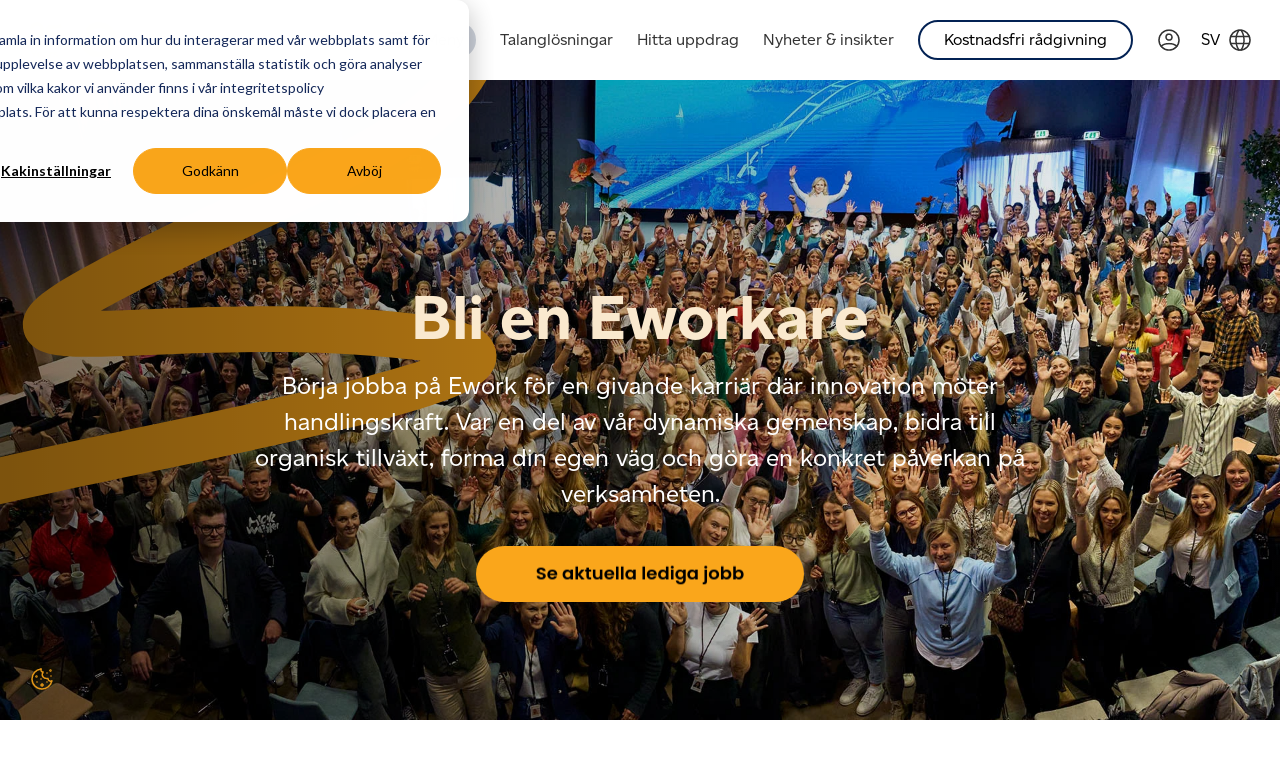

--- FILE ---
content_type: text/html; charset=UTF-8
request_url: https://www.eworkgroup.com/sv/karriar
body_size: 12794
content:
<!doctype html><html lang="sv"><head>
    <meta charset="utf-8">
    <title>Ework Group | Karriär</title>
    <link rel="shortcut icon" href="https://www.eworkgroup.com/hubfs/raw_assets/public/ChimeraPrimeTheme/images/favicon.png">
    <meta name="description" content="Bli en del av Ework för en givande karriär, ingå i vår dynamiska gemenskap, bidra till tillväxt, forma din väg och göra en påtaglig inverkan på företag.">
    
    <meta name="viewport" content="width=device-width, initial-scale=1">

    
    <meta property="og:description" content="Bli en del av Ework för en givande karriär, ingå i vår dynamiska gemenskap, bidra till tillväxt, forma din väg och göra en påtaglig inverkan på företag.">
    <meta property="og:title" content="Karriär">
    <meta name="twitter:description" content="Bli en del av Ework för en givande karriär, ingå i vår dynamiska gemenskap, bidra till tillväxt, forma din väg och göra en påtaglig inverkan på företag.">
    <meta name="twitter:title" content="Karriär">

    

    
    <style>
a.cta_button{-moz-box-sizing:content-box !important;-webkit-box-sizing:content-box !important;box-sizing:content-box !important;vertical-align:middle}.hs-breadcrumb-menu{list-style-type:none;margin:0px 0px 0px 0px;padding:0px 0px 0px 0px}.hs-breadcrumb-menu-item{float:left;padding:10px 0px 10px 10px}.hs-breadcrumb-menu-divider:before{content:'›';padding-left:10px}.hs-featured-image-link{border:0}.hs-featured-image{float:right;margin:0 0 20px 20px;max-width:50%}@media (max-width: 568px){.hs-featured-image{float:none;margin:0;width:100%;max-width:100%}}.hs-screen-reader-text{clip:rect(1px, 1px, 1px, 1px);height:1px;overflow:hidden;position:absolute !important;width:1px}
</style>

<link rel="stylesheet" href="https://www.eworkgroup.com/hubfs/hub_generated/template_assets/1/81557444088/1768468639624/template_main.min.css">
<link rel="stylesheet" href="https://www.eworkgroup.com/hubfs/hub_generated/module_assets/1/204362557668/1744223993658/module_cookie-settings.min.css">
<link rel="stylesheet" href="https://www.eworkgroup.com/hubfs/hub_generated/module_assets/1/83578351057/1744223962567/module_cp-mega-menu.min.css">
<link rel="stylesheet" href="/hs/hsstatic/cos-LanguageSwitcher/static-1.336/sass/LanguageSwitcher.css">

<style>

  @media only screen and (max-width: 600px) {
    #mega-menu,
    #toggle-mm:checked + .main-menu,
    #mega-menu .sub-menu {
      background-color: white;
    }
  }

</style>

<link rel="stylesheet" href="https://www.eworkgroup.com/hubfs/hub_generated/module_assets/1/83287119562/1744223958117/module_cp-navigation.min.css">

<style>

  #menu {
    background-color: var(--nav-desktop-background-color);
  }

  @media only screen and (max-width: 600px) {
    #menu,
    #tm:checked + .main-menu,
    #menu .sub-menu {
      background-color: var(--nav-mobile-background-color);
    }
  }

</style>

<link rel="stylesheet" href="https://www.eworkgroup.com/hubfs/hub_generated/module_assets/1/81557936354/1768465494549/module_cp-language-switcher.min.css">
<link rel="stylesheet" href="https://www.eworkgroup.com/hubfs/hub_generated/module_assets/1/82927845620/1768465492972/module_cp-hero-img-video.min.css">

<style>

  .cp-hero-img-video {
    min-height: 600px;
  }  

  .cp-hero-img-video .header-wrapper {
    min-height: 600px;
  }  

  .cp-hero-img-video .cp-hero-img-video-image,
  .cp-hero-img-video .cp-hero-img-video-image img {
    min-height: 600px;
  }

  #cp-hero-img-video-path-desktop-widget_1700226621318 {
    position: absolute;
    top: 0;
    left: 0;
    height: 500px;
    width: 500px;
    object-fit: contain;
  }

  
    .cp-hero-img-video::after {
      position: absolute;
      top: 0;
      left: 0;
      right: 0;
      bottom: 0;
      min-height: 600px;
      z-index: 3;
      content: '';
      background: linear-gradient(90deg, rgba(0, 0, 0, 0.50) 0%, rgba(51, 71, 91, 0.0) 100%);
    }
  

  @media screen and (max-width: 768px) {
    #cp-hero-img-video-path-mobile-widget_1700226621318 {
      position: absolute;
      top: 0;
      left: 0;
      height: 320px;
      width: 320px;
      object-fit: contain;
    }
  }

  @media (max-width: 1024px) {
    .cp-hero-img-video {
      min-height: 500px;
      width: 100%;
    }
    .cp-hero-img-video .video-element {
      min-height: 500px;
    }
    .cp-hero-img-video .cp-hero-img-video-image,
    .cp-hero-img-video .cp-hero-img-video-image img {
      min-height: 500px;
    }
    .cp-hero-img-video .header-wrapper {
      min-height: 500px;
    }


    
      .cp-hero-img-video::after {
        top: 0;
        left: 0;
        right: 0;
        bottom: 0;
        min-height: 500px;
      }
    
  }

  @media (max-width: 386px) {
    .cp-hero-img-video,
    .cp-hero-img-video .video-element,
    .cp-hero-img-video .cp-hero-img-video-image,
    .cp-hero-img-video .cp-hero-img-video-image img,
    .cp-hero-img-video .header-wrapper {
      min-height: 650px;
    }

    
      .cp-hero-img-video::after {
        min-height: 650px;
      }
    
  }

  


</style>


<link rel="stylesheet" href="https://www.eworkgroup.com/hubfs/hub_generated/module_assets/1/82549414587/1768465495862/module_cp-process.min.css">

  <style>
    #cp-process-module_16996098245108 {
      
      background-repeat: no-repeat;
      background-position: center;
      max-width: var(--wrapper-max-width);
      
        background-size: 100% 66%;
      
    }
  
    #cp-process-module_16996098245108 .container {
      
        max-width: var(--content-column-small);
        margin: auto;
        grid-template-columns: 1fr 1fr;
      
    }

    @media screen and (max-width: 1600px) {
      #cp-process-module_16996098245108 .container {
        
          grid-template-columns: 1fr 1fr;
        
      }
    }

    @media screen and (max-width: 1200px) {
      #cp-process-module_16996098245108 .container {
        grid-template-columns: 1fr 1fr;
      }
    }

    @media screen and (max-width: 640px) {
      #cp-process-module_16996098245108 .container {
        grid-template-columns: 1fr;
      }
    }

    @media screen and (max-width: 768px) {
      #cp-process-module_16996098245108 {
         
        background-position: top;
        background-size: contain;
      }
    }
  </style>

<link rel="stylesheet" href="https://7052064.fs1.hubspotusercontent-na1.net/hubfs/7052064/hub_generated/module_assets/1/-35056501883/1768421198554/module_video.min.css">

  <style>
    #oembed_container-module_17029972353489 .oembed_custom-thumbnail_icon svg {
      fill: #ffffff;
    }
  </style>

<link rel="stylesheet" href="https://www.eworkgroup.com/hubfs/hub_generated/module_assets/1/81559325131/1768465491039/module_cp-divider.min.css">

  <style>
    .cp-dividermodule_170299723534810 {
      max-height: 200px;
    }
  
    
  
    @media (max-width: 720px) {
      .cp-dividermodule_170299723534810 {
        max-height: 200px;
      }
    }
  </style>
  
<link rel="stylesheet" href="https://www.eworkgroup.com/hubfs/hub_generated/module_assets/1/82575659226/1768465497434/module_cp-service-explanation.min.css">

  <style>
    #cp-service-explanation-module_169960971617314 {
      
        background-image: url("https://www.eworkgroup.com/hubfs/Ework%20-%20redesign/Backgrounds%20-%20paths/Vector%20%2824%29.svg#svgView%28preserveAspectRatio%28none%29%29");
      
      background-repeat: no-repeat;
      background-position: center;
      max-width: var(--wrapper-max-width);
      background-size: 100%;

    }

    #cp-service-explanation-module_169960971617314 .column-text {
      margin-top: calc(0.5 * var(--main-margin));
    }

    #cp-service-explanation-module_169960971617314 .column-text p,
    #cp-service-explanation-module_169960971617314 .column-text p span {
      margin-top: calc(0.5 * var(--main-margin));
      
        font-size: var(--paragraph-small);
        line-height: var(--paragraph-small-line-height);
      
    }
    
    #cp-service-explanation-module_169960971617314 .column-number {
      font-weight: 700;
      color: var(--heading-color);
      font-family: var(--font-family-headings);
      padding-bottom: calc(0.5 * var(--main-padding));
    }
  
    #cp-service-explanation-module_169960971617314 .container .column {
      flex: 1;
      
        min-width: calc(50% - (2 * var(--main-padding)));
        max-width: calc(50% - (2 * var(--main-padding)));
      
    }

    @media screen and (max-width: 1880px) {
      #cp-service-explanation-module_169960971617314 {
        background-size: contain;
      }
    }

    @media screen and (max-width: 1600px) {
      #cp-service-explanation-module_169960971617314 .container .column {
        min-width: calc(33% - (2 * var(--main-padding)));
        max-width: calc(33% - (2 * var(--main-padding)));
      }
    }

    @media screen and (max-width: 1200px) {
      #cp-service-explanation-module_169960971617314 .container .column {
        min-width: calc(50% - (2 * var(--main-padding)));
        max-width: calc(50% - (2 * var(--main-padding)));
      }
    }

    @media screen and (max-width: 640px) {
      #cp-service-explanation-module_169960971617314 .container .column {
        min-width: calc(100% - (2 * var(--main-padding)));
        max-width: calc(100% - (2 * var(--main-padding)));
      }
    }

    @media screen and (max-width: 768px) {
      #cp-service-explanation-module_169960971617314 {
        
          background-image: url("https://www.eworkgroup.com/hubfs/Ework%20-%20redesign/Backgrounds%20-%20paths/Vector.png#svgView%28preserveAspectRatio%28none%29%29");
         
        background-position: top;
        background-size: contain;
      }
      #cp-service-explanation-module_169960971617314 .column-number {
        font-size: var(--heading1);
        line-height: var(--line-height-mobile-heading1);
      }
    }
  </style>


  <style>
    .cp-dividerwidget_1700141331502 {
      max-height: 200px;
    }
  
    
  
    @media (max-width: 720px) {
      .cp-dividerwidget_1700141331502 {
        max-height: 200px;
      }
    }
  </style>
  
<link rel="stylesheet" href="https://www.eworkgroup.com/hubfs/hub_generated/module_assets/1/81557443801/1768465490186/module_cp-card.min.css">

  <style>
  #cp-card-wrapper-bg-module_170014132078710 {
    
    background-repeat: no-repeat;
  }

  #cp-card-wrapper-bg-module_170014132078710.left {
    background-position: bottom right;
  }

  #cp-card-wrapper-bg-module_170014132078710.right{
    background-position: left;
  }

  @media screen and (max-width: 768px) {
    #cp-card-wrapper-bg-module_170014132078710,
    #cp-card-wrapper-bg-module_170014132078710.left,
    #cp-card-wrapper-bg-module_170014132078710.right {
      background-position: top center;
      background-size: contain;
      
    }
  }
  </style>


  <style>
    .cp-dividerwidget_1700141335702 {
      max-height: 200px;
    }
  
    
  
    @media (max-width: 720px) {
      .cp-dividerwidget_1700141335702 {
        max-height: 200px;
      }
    }
  </style>
  
<link rel="stylesheet" href="https://www.eworkgroup.com/hubfs/hub_generated/module_assets/1/82670961895/1768465492590/module_cp-go-to-page.min.css">

  <style>
    #cp-go-to-page-module_16996102302187 {
      
      background-repeat: no-repeat;
      background-position: center center;
      
      background-size: 100% 100%;
    }

    @media screen and (max-width: 1700px) {
      #cp-go-to-page-module_16996102302187 {
        background-position: center center;
        background-size: 100%;
      }
    }
  
    @media screen and (max-width: 768px) {
      #cp-go-to-page-module_16996102302187 {
        
        background-size: contain;
        background-position: 0% 140px;
      }
    }
  </style>


  <style>
    .cp-dividerwidget_1699448198219 {
      max-height: 200px;
    }
  
    
  
    @media (max-width: 720px) {
      .cp-dividerwidget_1699448198219 {
        max-height: 200px;
      }
    }
  </style>
  

  <style>
  #cp-card-wrapper-bg-module_169944812889912 {
    
    background-repeat: no-repeat;
  }

  #cp-card-wrapper-bg-module_169944812889912.left {
    background-position: bottom right;
  }

  #cp-card-wrapper-bg-module_169944812889912.right{
    background-position: left;
  }

  @media screen and (max-width: 768px) {
    #cp-card-wrapper-bg-module_169944812889912,
    #cp-card-wrapper-bg-module_169944812889912.left,
    #cp-card-wrapper-bg-module_169944812889912.right {
      background-position: top center;
      background-size: contain;
      
    }
  }
  </style>


  <style>
    .cp-dividerwidget_1699535969249 {
      max-height: 200px;
    }
  
    
  
    @media (max-width: 720px) {
      .cp-dividerwidget_1699535969249 {
        max-height: 200px;
      }
    }
  </style>
  
<link rel="stylesheet" href="https://www.eworkgroup.com/hubfs/hub_generated/module_assets/1/81559325135/1744223909039/module_cp-footer-nav.min.css">
<link rel="stylesheet" href="https://www.eworkgroup.com/hubfs/hub_generated/module_assets/1/81557444046/1768465497775/module_cp-social-icons.min.css">
<link rel="stylesheet" href="https://www.eworkgroup.com/hubfs/hub_generated/module_assets/1/81557443815/1768465491807/module_cp-footer-privacy-links.min.css">

<style>
.cp-footer-privacy-links .container .column a {
  color: #000000;
}

.cp-footer-privacy-links .container .column a:hover {
  color: #faa61a;
  text-decoration: none;
}
</style>

<!-- Editor Styles -->
<style id="hs_editor_style" type="text/css">
#hs_cos_wrapper_module_17029972353489  { display: block !important; text-align: center !important }
#hs_cos_wrapper_module_17029972353489  { display: block !important; text-align: center !important }
</style>
    

    
<!--  Added by GoogleAnalytics4 integration -->
<script>
var _hsp = window._hsp = window._hsp || [];
window.dataLayer = window.dataLayer || [];
function gtag(){dataLayer.push(arguments);}

var useGoogleConsentModeV2 = true;
var waitForUpdateMillis = 1000;


if (!window._hsGoogleConsentRunOnce) {
  window._hsGoogleConsentRunOnce = true;

  gtag('consent', 'default', {
    'ad_storage': 'denied',
    'analytics_storage': 'denied',
    'ad_user_data': 'denied',
    'ad_personalization': 'denied',
    'wait_for_update': waitForUpdateMillis
  });

  if (useGoogleConsentModeV2) {
    _hsp.push(['useGoogleConsentModeV2'])
  } else {
    _hsp.push(['addPrivacyConsentListener', function(consent){
      var hasAnalyticsConsent = consent && (consent.allowed || (consent.categories && consent.categories.analytics));
      var hasAdsConsent = consent && (consent.allowed || (consent.categories && consent.categories.advertisement));

      gtag('consent', 'update', {
        'ad_storage': hasAdsConsent ? 'granted' : 'denied',
        'analytics_storage': hasAnalyticsConsent ? 'granted' : 'denied',
        'ad_user_data': hasAdsConsent ? 'granted' : 'denied',
        'ad_personalization': hasAdsConsent ? 'granted' : 'denied'
      });
    }]);
  }
}

gtag('js', new Date());
gtag('set', 'developer_id.dZTQ1Zm', true);
gtag('config', 'G-89562148');
</script>
<script async src="https://www.googletagmanager.com/gtag/js?id=G-89562148"></script>

<!-- /Added by GoogleAnalytics4 integration -->

<!--  Added by GoogleTagManager integration -->
<script>
var _hsp = window._hsp = window._hsp || [];
window.dataLayer = window.dataLayer || [];
function gtag(){dataLayer.push(arguments);}

var useGoogleConsentModeV2 = true;
var waitForUpdateMillis = 1000;



var hsLoadGtm = function loadGtm() {
    if(window._hsGtmLoadOnce) {
      return;
    }

    if (useGoogleConsentModeV2) {

      gtag('set','developer_id.dZTQ1Zm',true);

      gtag('consent', 'default', {
      'ad_storage': 'denied',
      'analytics_storage': 'denied',
      'ad_user_data': 'denied',
      'ad_personalization': 'denied',
      'wait_for_update': waitForUpdateMillis
      });

      _hsp.push(['useGoogleConsentModeV2'])
    }

    (function(w,d,s,l,i){w[l]=w[l]||[];w[l].push({'gtm.start':
    new Date().getTime(),event:'gtm.js'});var f=d.getElementsByTagName(s)[0],
    j=d.createElement(s),dl=l!='dataLayer'?'&l='+l:'';j.async=true;j.src=
    'https://www.googletagmanager.com/gtm.js?id='+i+dl;f.parentNode.insertBefore(j,f);
    })(window,document,'script','dataLayer','GTM-KNGT6V6');

    window._hsGtmLoadOnce = true;
};

_hsp.push(['addPrivacyConsentListener', function(consent){
  if(consent.allowed || (consent.categories && consent.categories.analytics)){
    hsLoadGtm();
  }
}]);

</script>

<!-- /Added by GoogleTagManager integration -->

    <link rel="canonical" href="https://www.eworkgroup.com/sv/karriar">


<meta property="og:image" content="https://www.eworkgroup.com/hubfs/Ework%20-%20redesign/Images/Hero%20images/Ework%20meet-up%201920x1080.jpg">
<meta property="og:image:width" content="1920">
<meta property="og:image:height" content="1080">

<meta name="twitter:image" content="https://www.eworkgroup.com/hubfs/Ework%20-%20redesign/Images/Hero%20images/Ework%20meet-up%201920x1080.jpg">


<meta property="og:url" content="https://www.eworkgroup.com/sv/karriar">
<meta name="twitter:card" content="summary_large_image">
<meta http-equiv="content-language" content="sv">
<link rel="alternate" hreflang="da" href="https://www.eworkgroup.com/da/karriere">
<link rel="alternate" hreflang="en" href="https://www.eworkgroup.com/careers">
<link rel="alternate" hreflang="fi" href="https://www.eworkgroup.com/fi/ura">
<link rel="alternate" hreflang="no" href="https://www.eworkgroup.com/no/karriere">
<link rel="alternate" hreflang="pl" href="https://www.eworkgroup.com/pl/kariera">
<link rel="alternate" hreflang="sv" href="https://www.eworkgroup.com/sv/karriar">






  <meta name="generator" content="HubSpot"></head>
  <body>
<!--  Added by GoogleTagManager integration -->
<noscript><iframe src="https://www.googletagmanager.com/ns.html?id=GTM-KNGT6V6" height="0" width="0" style="display:none;visibility:hidden"></iframe></noscript>

<!-- /Added by GoogleTagManager integration -->

    
      <div data-global-resource-path="ChimeraPrimeTheme/templates/partials/nav.html"><nav id="navbar">
  <div class="nav-logo">
    <div id="hs_cos_wrapper_site_logo" class="hs_cos_wrapper hs_cos_wrapper_widget hs_cos_wrapper_type_module widget-type-logo" style="" data-hs-cos-general-type="widget" data-hs-cos-type="module">
  






















  
  <span id="hs_cos_wrapper_site_logo_hs_logo_widget" class="hs_cos_wrapper hs_cos_wrapper_widget hs_cos_wrapper_type_logo" style="" data-hs-cos-general-type="widget" data-hs-cos-type="logo"><a href="/sv/" id="hs-link-site_logo_hs_logo_widget" style="border-width:0px;border:0px;"><img src="https://www.eworkgroup.com/hubfs/ework-25-years-svg.svg" class="hs-image-widget " height="36" style="height: auto;width:207px;border-width:0px;border:0px;" width="207" alt="ework-25-years-svg" title="ework-25-years-svg"></a></span>
</div>
  </div>

  <div class="nav-content">

    

    <div class="mega-menu-wrapper">
      <div id="hs_cos_wrapper_module_16983243452952" class="hs_cos_wrapper hs_cos_wrapper_widget hs_cos_wrapper_type_module" style="" data-hs-cos-general-type="widget" data-hs-cos-type="module">








<nav id="mega-menu">
  <label for="toggle-mm" id="toggle-mega-menu"><span id="hamburger-mega-menu-id" class="hamburger-mega-menu closed"></span><span class="menu-label">&nbsp;Meny</span></label>
  <input type="checkbox" id="toggle-mm" autocomplete="off">

  <div class="main-menu cf">
    <div id="side-menu">
      <div class="side-menu-header">
        <button id="close-side-menu">
          <img src="https://www.eworkgroup.com/hubfs/Ework%20-%20redesign/Icons/cancel.svg" alt="close">
        </button>
        <img class="logo-side-menu" height="30" src="https://www.eworkgroup.com/hubfs/ework-25-years-svg.svg" alt="Ework Group AB">
      </div>

  
    

      
        
      
      
      
      
      <div class="nav hs-search-field">
        <div class="hs-search-field__bar">
          <form data-hs-do-not-collect="true" action="/hs-search-results">
            
            <input type="text" class="hs-search-field__input" name="term" autocomplete="off" aria-label="Search" placeholder="Search">
    
            
              <input type="hidden" name="type" value="SITE_PAGE">
            
            
            
              <input type="hidden" name="type" value="BLOG_POST">
              <input type="hidden" name="type" value="LISTING_PAGE">
              <input type="hidden" name="groupId" value="86201924039">
              <input type="hidden" name="groupId" value="86293569469">
              <input type="hidden" name="groupId" value="86529027771">
              <input type="hidden" name="groupId" value="86527916790">
              <input type="hidden" name="groupId" value="86282652620">
              <input type="hidden" name="groupId" value="86296134880">
            
            
    
            
          </form>
        </div>
        <ul class="hs-search-field__suggestions"></ul>
    </div>
  

      <ul class="side-menu-ul">
           
          
  
  <li class="menu-item menu-depth-1  has-sub">
    <a href="#">Talanglösningar</a>
    
    <span class="drop-icon">▸</span>
    <label title="Toggle Drop-down" class="drop-icon" onclick="toggleActivemodule_16983243452952(event)" for="sm1_1"></label>
    <input type="checkbox" id="sm1_1" autocomplete="off">

    <ul class="sub-menu">
      
      
        
  
  <li class="menu-item menu-depth-2 ">
    <a href="https://www.eworkgroup.com/sv/talanglosningar"><span class="cta_button_secondary" style="margin-left: -36px; line-height: 60px;">Våra talanglösningar</span></a>
    
  </li>
  

      
        
  
  <li class="menu-item menu-depth-2 ">
    <a href="#">LÖSNINGAR</a>
    
  </li>
  

      
        
  
  <li class="menu-item menu-depth-2 ">
    <a href="https://www.eworkgroup.com/sv/talanglosningar/consulting">Consulting</a>
    
  </li>
  

      
        
  
  <li class="menu-item menu-depth-2 ">
    <a href="https://www.eworkgroup.com/sv/talanglosningar/recruitment">Recruitment</a>
    
  </li>
  

      
        
  
  <li class="menu-item menu-depth-2 ">
    <a href="https://www.eworkgroup.com/sv/talanglosningar/managed-service-provider">Managed Service Provider</a>
    
  </li>
  

      
        
  
  <li class="menu-item menu-depth-2 ">
    <a href="https://www.eworkgroup.com/sv/talanglosningar/talent-advisory">Talent Advisory</a>
    
  </li>
  

      
        
  
  <li class="menu-item menu-depth-2 ">
    <a href="https://www.eworkgroup.com/sv/talanglosningar/total-talent-management">Total Talent Management</a>
    
  </li>
  

      
        
  
  <li class="menu-item menu-depth-2 ">
    <a href="#">TILLÄGGSTJÄNSTER</a>
    
  </li>
  

      
        
  
  <li class="menu-item menu-depth-2 ">
    <a href="https://www.eworkgroup.com/sv/talanglosningar/tillaggstjanster/protective-security">Protective Security</a>
    
  </li>
  

      
        
  
  <li class="menu-item menu-depth-2 ">
    <a href="https://www.eworkgroup.com/sv/talanglosningar/tillaggstjanster/compliance">Compliance</a>
    
  </li>
  

      
        
  
  <li class="menu-item menu-depth-2 ">
    <a href="https://www.eworkgroup.com/sv/talanglosningar/tillaggstjanster/nearshoring">Nearshoring</a>
    
  </li>
  

      
        
  
  <li class="menu-item menu-depth-2 ">
    <a href="https://www.eworkgroup.com/sv/talanglosningar/tillaggstjanster/workforce-insights">Workforce Insights</a>
    
  </li>
  

      
    </ul>
    
  </li>
  

           
          
  
  <li class="menu-item menu-depth-1  has-sub">
    <a href="#">Hitta uppdrag</a>
    
    <span class="drop-icon">▸</span>
    <label title="Toggle Drop-down" class="drop-icon" onclick="toggleActivemodule_16983243452952(event)" for="sm2_1"></label>
    <input type="checkbox" id="sm2_1" autocomplete="off">

    <ul class="sub-menu">
      
      
        
  
  <li class="menu-item menu-depth-2 ">
    <a href="https://www.eworkgroup.com/sv/hitta-uppdrag"><span class="cta_button_secondary" style="margin-left: -36px; line-height: 60px;">Samarbeta med Ework</span></a>
    
  </li>
  

      
        
  
  <li class="menu-item menu-depth-2 ">
    <a href="https://www.eworkgroup.com/sv/hitta-uppdrag/rabatter-och-förmåner">Rabatter och förmåner</a>
    
  </li>
  

      
        
  
  <li class="menu-item menu-depth-2 ">
    <a href="https://www.eworkgroup.com/sv/hitta-uppdrag/payexpress">PayExpress</a>
    
  </li>
  

      
    </ul>
    
  </li>
  

           
          
  
  <li class="menu-item menu-depth-1  has-sub">
    <a href="#">För investerare</a>
    
    <span class="drop-icon">▸</span>
    <label title="Toggle Drop-down" class="drop-icon" onclick="toggleActivemodule_16983243452952(event)" for="sm3_1"></label>
    <input type="checkbox" id="sm3_1" autocomplete="off">

    <ul class="sub-menu">
      
      
        
  
  <li class="menu-item menu-depth-2 ">
    <a href="https://www.eworkgroup.com/sv/investerare">Översikt investerare</a>
    
  </li>
  

      
        
  
  <li class="menu-item menu-depth-2 ">
    <a href="https://www.eworkgroup.com/sv/investerare/finansiell-information">Finansiell information</a>
    
  </li>
  

      
        
  
  <li class="menu-item menu-depth-2 ">
    <a href="https://www.eworkgroup.com/sv/investerare/aktien">Aktien</a>
    
  </li>
  

      
        
  
  <li class="menu-item menu-depth-2 ">
    <a href="https://www.eworkgroup.com/sv/investerare/finansiell-kalender">Finansiell kalender &amp; rapporter</a>
    
  </li>
  

      
        
  
  <li class="menu-item menu-depth-2 ">
    <a href="https://www.eworkgroup.com/sv/investerare/bolagsstyrning">Bolagsstyrning</a>
    
  </li>
  

      
        
  
  <li class="menu-item menu-depth-2 ">
    <a href="https://www.eworkgroup.com/sv/investerare/faktablad">Faktablad</a>
    
  </li>
  

      
    </ul>
    
  </li>
  

           
          
  
  <li class="menu-item menu-depth-1  has-sub">
    <a href="#">Nyheter &amp; insikter</a>
    
    <span class="drop-icon">▸</span>
    <label title="Toggle Drop-down" class="drop-icon" onclick="toggleActivemodule_16983243452952(event)" for="sm4_1"></label>
    <input type="checkbox" id="sm4_1" autocomplete="off">

    <ul class="sub-menu">
      
      
        
  
  <li class="menu-item menu-depth-2 ">
    <a href="https://www.eworkgroup.com/sv/nyheter-insikter">Nyheter &amp; insikter</a>
    
  </li>
  

      
        
  
  <li class="menu-item menu-depth-2 ">
    <a href="https://www.eworkgroup.com/sv/nyheter-insikter/nyheter-ework">Artiklar</a>
    
  </li>
  

      
        
  
  <li class="menu-item menu-depth-2 ">
    <a href="https://www.eworkgroup.com/sv/nyheter-insikter/marknadsinsikter">Marknadsinsikter</a>
    
  </li>
  

      
    </ul>
    
  </li>
  

           
          
  
  <li class="menu-item menu-depth-1  has-sub">
    <a href="#">Om oss</a>
    
    <span class="drop-icon">▸</span>
    <label title="Toggle Drop-down" class="drop-icon" onclick="toggleActivemodule_16983243452952(event)" for="sm5_1"></label>
    <input type="checkbox" id="sm5_1" autocomplete="off">

    <ul class="sub-menu">
      
      
        
  
  <li class="menu-item menu-depth-2 ">
    <a href="https://www.eworkgroup.com/sv/om-oss">Om oss</a>
    
  </li>
  

      
        
  
  <li class="menu-item menu-depth-2 ">
    <a href="https://www.eworkgroup.com/sv/om-oss/ledning-styrelse">Ledning &amp; styrelse</a>
    
  </li>
  

      
        
  
  <li class="menu-item menu-depth-2 ">
    <a href="https://www.eworkgroup.com/sv/om-oss/vart-ansvar">Vårt ansvar</a>
    
  </li>
  

      
        
  
  <li class="menu-item menu-depth-2 ">
    <a href="https://www.eworkgroup.com/sv/om-oss/press-media">Press &amp; Media</a>
    
  </li>
  

      
    </ul>
    
  </li>
  

           
          
  
  <li class="menu-item menu-depth-1 active-branch active ">
    <a href="https://www.eworkgroup.com/sv/karriar">Karriär</a>
    
  </li>
  

           
          
  
  <li class="menu-item menu-depth-1 ">
    <a href="https://www.eworkgroup.com/sv/kontakta-oss">Kontakt</a>
    
  </li>
  

           
          
  
  <li class="menu-item menu-depth-1 ">
    <a href="https://www.eworkgroup.com/sv/kontakta-oss/kostnadsfri-radgivning"><span class="mobile-menu-item" style="font-size: 18px;">Kostnadsfri rådgivning</span></a>
    
  </li>
  

           
          
  
  <li class="menu-item menu-depth-1 ">
    <a href="https://app.verama.com/en/auth?tab=login"><span class="mobile-menu-item" style="position: absolute; right: 0; top: 29px; padding: 12px; background-image: url('https://www.eworkgroup.com/hubfs/Ework%20-%20redesign/Icons/profile-circle.svg'); background-repeat: no-repeat;;"></span></a>
    
  </li>
  

        


        
        
          <div id="nav-language-switcher-mobile" class="nav-language-switcher">
            <span class="language">sv</span>
            <span id="hs_cos_wrapper_module_16983243452952_" class="hs_cos_wrapper hs_cos_wrapper_widget hs_cos_wrapper_type_language_switcher" style="" data-hs-cos-general-type="widget" data-hs-cos-type="language_switcher"><div class="lang_switcher_class">
   <div class="globe_class" onclick="">
       <ul class="lang_list_class">
           <li>
               <a class="lang_switcher_link" data-language="sv" lang="sv" href="https://www.eworkgroup.com/sv/karriar">Svenska</a>
           </li>
           <li>
               <a class="lang_switcher_link" data-language="da" lang="da" href="https://www.eworkgroup.com/da/karriere">Dansk</a>
           </li>
           <li>
               <a class="lang_switcher_link" data-language="en" lang="en" href="https://www.eworkgroup.com/careers">English</a>
           </li>
           <li>
               <a class="lang_switcher_link" data-language="no" lang="no" href="https://www.eworkgroup.com/no/karriere">Norsk</a>
           </li>
           <li>
               <a class="lang_switcher_link" data-language="pl" lang="pl" href="https://www.eworkgroup.com/pl/kariera">Polski</a>
           </li>
           <li>
               <a class="lang_switcher_link" data-language="fi" lang="fi" href="https://www.eworkgroup.com/fi/ura">Suomi</a>
           </li>
       </ul>
   </div>
</div></span>
          </div>
        
        
      </ul>


      

    </div>
    <div id="mega-menu-overlay">
      
    </div>
  </div>
</nav>





</div>
    </div>

    <div class="nav-navigation">
      <div id="hs_cos_wrapper_module_16981411917792" class="hs_cos_wrapper hs_cos_wrapper_widget hs_cos_wrapper_type_module" style="" data-hs-cos-general-type="widget" data-hs-cos-type="module">







<nav id="menu">
  <label for="tm" id="toggle-menu"><span id="hamburger-menu-id" class="hamburger-menu closed"></span></label>
  <input type="checkbox" id="tm">
  <ul class="main-menu cf">

       
      
  
  <li class="menu-item menu-depth-1 ">
    <a href="https://www.eworkgroup.com/sv/talanglosningar">Talanglösningar</a>
    
  </li>
  

       
      
  
  <li class="menu-item menu-depth-1 ">
    <a href="https://www.eworkgroup.com/sv/hitta-uppdrag">Hitta uppdrag</a>
    
  </li>
  

       
      
  
  <li class="menu-item menu-depth-1 ">
    <a href="https://www.eworkgroup.com/sv/nyheter-insikter">Nyheter &amp; insikter</a>
    
  </li>
  

       
      
  
  <li class="menu-item menu-depth-1 ">
    <a href="https://www.eworkgroup.com/sv/kontakta-oss/kostnadsfri-radgivning"><span class="cta_button_secondary" style="padding: calc(var(--main-padding)*0.5) calc(var(--main-padding)*2); font-weight: 400; font-size: 16px; font-family: var(--font-family);">Kostnadsfri rådgivning</span></a>
    
  </li>
  

    
  </ul>
</nav>





</div>
    </div>

    
    <a class="login-icon-link" href="https://app.verama.com/en/auth?tab=login" aria-label="Link to Verama">
      <img id="login-icon" class="login-icon-img" src="https://www.eworkgroup.com/hubfs/Ework%20-%20redesign/Icons/profile-circle.svg" alt="Verama login icon">
    </a>

    
    
      <div id="nav-language-switcher-desktop" class="nav-language-switcher">
        <div class="language">sv</div>
        <div id="hs_cos_wrapper_module_16981443439973" class="hs_cos_wrapper hs_cos_wrapper_widget hs_cos_wrapper_type_module widget-type-language_switcher" style="" data-hs-cos-general-type="widget" data-hs-cos-type="module"><!-- language_switcher.module - web-default-modules -->

<span id="hs_cos_wrapper_module_16981443439973_" class="hs_cos_wrapper hs_cos_wrapper_widget hs_cos_wrapper_type_language_switcher" style="" data-hs-cos-general-type="widget" data-hs-cos-type="language_switcher"><div class="lang_switcher_class">
   <div class="globe_class" onclick="">
       <ul class="lang_list_class">
           <li>
               <a class="lang_switcher_link" data-language="sv" lang="sv" href="https://www.eworkgroup.com/sv/karriar">Svenska</a>
           </li>
           <li>
               <a class="lang_switcher_link" data-language="da" lang="da" href="https://www.eworkgroup.com/da/karriere">Dansk</a>
           </li>
           <li>
               <a class="lang_switcher_link" data-language="en" lang="en" href="https://www.eworkgroup.com/careers">English</a>
           </li>
           <li>
               <a class="lang_switcher_link" data-language="no" lang="no" href="https://www.eworkgroup.com/no/karriere">Norsk</a>
           </li>
           <li>
               <a class="lang_switcher_link" data-language="pl" lang="pl" href="https://www.eworkgroup.com/pl/kariera">Polski</a>
           </li>
           <li>
               <a class="lang_switcher_link" data-language="fi" lang="fi" href="https://www.eworkgroup.com/fi/ura">Suomi</a>
           </li>
       </ul>
   </div>
</div></span></div>
      </div>
    
    

    <div class="nav-cta nav-cta-desktop">
      <div id="hs_cos_wrapper_cta" class="hs_cos_wrapper hs_cos_wrapper_widget hs_cos_wrapper_type_module widget-type-cta" style="" data-hs-cos-general-type="widget" data-hs-cos-type="module"><span id="hs_cos_wrapper_cta_" class="hs_cos_wrapper hs_cos_wrapper_widget hs_cos_wrapper_type_cta" style="" data-hs-cos-general-type="widget" data-hs-cos-type="cta"></span></div>
    </div>

  </div>
  <div class="nav-overlay"></div>
</nav></div>
    

    
<main>
  <div class="wrapper">
    <div style="padding-bottom: 80px;">
      <span id="hs_cos_wrapper_module_16571960898205" class="hs_cos_wrapper hs_cos_wrapper_widget hs_cos_wrapper_type_module" style="" data-hs-cos-general-type="widget" data-hs-cos-type="module"><!-- custom widget definition not found (portalId: null, path: null, moduleId: null) --></span>
    </div>
    <div class="container-fluid">
<div class="row-fluid-wrapper">
<div class="row-fluid">
<div class="span12 widget-span widget-type-cell " style="" data-widget-type="cell" data-x="0" data-w="12">

<div class="row-fluid-wrapper row-depth-1 row-number-1 dnd-section">
<div class="row-fluid ">
</div><!--end row-->
</div><!--end row-wrapper -->

<div class="row-fluid-wrapper row-depth-1 row-number-2 dnd-section">
<div class="row-fluid ">
<div class="span12 widget-span widget-type-cell dnd-column" style="" data-widget-type="cell" data-x="0" data-w="12">

<div class="row-fluid-wrapper row-depth-1 row-number-3 dnd-row">
<div class="row-fluid ">
<div class="span12 widget-span widget-type-custom_widget dnd-module" style="" data-widget-type="custom_widget" data-x="0" data-w="12">
<div id="hs_cos_wrapper_widget_1700226621318" class="hs_cos_wrapper hs_cos_wrapper_widget hs_cos_wrapper_type_module" style="" data-hs-cos-general-type="widget" data-hs-cos-type="module"><!-- module html  -->
<div class="cp-hero-img-video">
  
  <div class="header-wrapper">
    <div class="header-container">
      
      <h1 style="text-align: center;"><span style="color: #fae9ce;">Bli en Eworkare</span></h1>
<p style="text-align: center;"><span style="color: #ffffff;">Börja jobba på Ework för en givande karriär där innovation möter handlingskraft. Var en del av vår dynamiska gemenskap, bidra till organisk tillväxt, forma din egen väg och göra en konkret påverkan på verksamheten.</span></p>
      

      
        <div class="cp-hero-img-video-cta">
          
            <span id="hs_cos_wrapper_widget_1700226621318_cp-hero-img-video-cta-1" class="hs_cos_wrapper hs_cos_wrapper_widget hs_cos_wrapper_type_cta" style="" data-hs-cos-general-type="widget" data-hs-cos-type="cta"><div class="hs-cta-embed hs-cta-simple-placeholder hs-cta-embed-87254447346" style="max-width:100%; max-height:100%; width:328px;height:56.6953125px" data-hubspot-wrapper-cta-id="87254447346">
  <a href="/hs/cta/wi/redirect?encryptedPayload=AVxigLLw%2BwTQB%2Fz140YKUvJp1WxmZm7Rwp8KgQSLnseUdDz%2FtD%2FCIwBQb5NVc8g5641vwehigreOlpYTsC4N4xkeHQfF5VSfKqv3bQmfa7WIaikl%2FoDCJU8sSz2CIV5dJMQcJburAFxnizXvDyeaWu%2BDMQ8Gtij%2B1dj7DfzUlX9Nqcv0em%2FBow06h4%2BCHpRrrr%2Bx1Op1l8ePOogY6YlWjM6Hbj%2BVYzA%3D&amp;webInteractiveContentId=87254447346&amp;portalId=24935711" target="_blank" rel="noopener" crossorigin="anonymous">
    <img alt="Se aktuella lediga jobb" loading="lazy" src="https://hubspot-no-cache-eu1-prod.s3.amazonaws.com/cta/default/24935711/interactive-87254447346.png" style="height: 100%; width: 100%; object-fit: fill" onerror="this.style.display='none'">
  </a>
</div>
</span>
          
          
        </div>
       

    </div>

  </div>
  


  

    <div class="cp-hero-img-video-image">

      
      <img id="cp-hero-img-video-path-desktop-widget_1700226621318" src="https://www.eworkgroup.com/hubfs/Ework%20-%20redesign/Background%20paths/Vector%20(41).svg" alt="Vector (41)" width="500" height="500">

    
      <img src="https://www.eworkgroup.com/hs-fs/hubfs/Ework%20-%20redesign/Images/Hero%20images/Ework%20meet-up%201920x1080.jpg?width=1920&amp;name=Ework%20meet-up%201920x1080.jpg" srcset="https://www.eworkgroup.com/hs-fs/hubfs/Ework%20-%20redesign/Images/Hero%20images/Ework%20meet-up%201920x1080.jpg?width=768&amp;name=Ework%20meet-up%201920x1080.jpg 768w, https://www.eworkgroup.com/hs-fs/hubfs/Ework%20-%20redesign/Images/Hero%20images/Ework%20meet-up%201920x1080.jpg?width=1920&amp;name=Ework%20meet-up%201920x1080.jpg 1920w" sizes="(max-width: 768px) 768px,
              1920px" alt="Ework meet-up 1920x1080" fetchpriority="high">
    </div>

    <div class="cp-hero-img-video-image-mobile">

        
      <img id="cp-hero-img-video-path-mobile-widget_1700226621318" src="https://www.eworkgroup.com/hubfs/Ework%20-%20redesign/Background%20paths/Vector%20(42).svg" alt="Vector (42)" width="320" height="320">

    
      <img src="https://www.eworkgroup.com/hs-fs/hubfs/Ework%20-%20redesign/Images/Hero%20images/Ework%20meet-up%201080x1920.jpg?height=1920&amp;name=Ework%20meet-up%201080x1920.jpg" alt="Ework meet-up 1080x1920" fetchpriority="high">
    </div>

  

</div>




</div>

</div><!--end widget-span -->
</div><!--end row-->
</div><!--end row-wrapper -->

</div><!--end widget-span -->
</div><!--end row-->
</div><!--end row-wrapper -->

<div class="row-fluid-wrapper row-depth-1 row-number-4 dnd-section">
<div class="row-fluid ">
<div class="span12 widget-span widget-type-cell dnd-column" style="" data-widget-type="cell" data-x="0" data-w="12">

<div class="row-fluid-wrapper row-depth-1 row-number-5 dnd-row">
<div class="row-fluid ">
<div class="span12 widget-span widget-type-custom_widget dnd-module" style="" data-widget-type="custom_widget" data-x="0" data-w="12">
<div id="hs_cos_wrapper_module_16996098245108" class="hs_cos_wrapper hs_cos_wrapper_widget hs_cos_wrapper_type_module" style="" data-hs-cos-general-type="widget" data-hs-cos-type="module"><!-- module html  -->
<div id="cp-process-module_16996098245108" style="background-color: rgba(255, 255, 255, 0.0);">
  <div class="cp-process">

    
      <div class="title">
          <h2>Varför Ework</h2>
<p>Ework Group är en värderingsstyrd arbetsplats som frodas på principerna om tillväxt, samarbete och att göra en varaktig påverkan. Vi är en väl etablerad organisation med en skarp blick på framtiden och söker aktivt dynamiska individer som delar vår vision och är redo att bidra till våra gemensamma mål.</p>
      </div>
    

    <div class="container">
      
      <div class="column">
          
          <div class="column-title">
            <img src="https://www.eworkgroup.com/hubfs/Ework%20-%20redesign/Numbers/hexagon-1.svg" width="56" height="56" alt="image placeholder">
            <h4>Vår drivkraft</h4>
          </div>
          
          
          <div class="column-text">
            <p>
              </p><p>Ework Group har en stark entreprenöriell kultur, och vi strävar alltid efter att spela en ledande och innovativ roll på marknaden. Vi är stolta över att kalla oss själva Eworkare.</p>
            <p></p>
          </div>
          
      </div>
      
      <div class="column">
          
          <div class="column-title">
            <img src="https://www.eworkgroup.com/hubfs/Ework%20-%20redesign/Numbers/hexagon-2.svg" width="56" height="56" alt="image placeholder">
            <h4>Våra människor</h4>
          </div>
          
          
          <div class="column-text">
            <p>
              </p><p>Vi strävar efter att erbjuda en arbetsplats som stimulerar kreativitet och initiativ och där människor kan utvecklas tillsammans.<br><br><br><br></p>
            <p></p>
          </div>
          
      </div>
      
      <div class="column">
          
          <div class="column-title">
            <img src="https://www.eworkgroup.com/hubfs/Ework%20-%20redesign/Numbers/hexagon-3.svg" width="56" height="56" alt="image placeholder">
            <h4>Vår mångfald</h4>
          </div>
          
          
          <div class="column-text">
            <p>
              </p><p>På Ework uppmanar vi dig att vara dig själv och respektera andra för den de är. Vår mångfald stärker oss och skapar en inkluderande och välkomnande arbetsplats där varje individ högt värderas.</p>
            <p></p>
          </div>
          
      </div>
      
      <div class="column">
          
          <div class="column-title">
            <img src="https://www.eworkgroup.com/hubfs/Ework%20-%20redesign/Numbers/hexagon-4.svg" width="56" height="56" alt="image placeholder">
            <h4>Vår passion</h4>
          </div>
          
          
          <div class="column-text">
            <p>
              </p><p>Vi brinner för att överträffa förväntningar, vare sig det gäller kunder, konsulter eller kollegor. Vi agerar alltid utifrån våra kärnvärden, och vi älskar att göra affärer!</p>
            <p></p>
          </div>
          
      </div>
      
    </div>
  </div>
</div>


</div>

</div><!--end widget-span -->
</div><!--end row-->
</div><!--end row-wrapper -->

</div><!--end widget-span -->
</div><!--end row-->
</div><!--end row-wrapper -->

<div class="row-fluid-wrapper row-depth-1 row-number-6 dnd-section">
<div class="row-fluid ">
<div class="span12 widget-span widget-type-cell dnd-column" style="" data-widget-type="cell" data-x="0" data-w="12">

<div class="row-fluid-wrapper row-depth-1 row-number-7 dnd-row">
<div class="row-fluid ">
<div class="span12 widget-span widget-type-custom_widget dnd-module" style="" data-widget-type="custom_widget" data-x="0" data-w="12">
<div id="hs_cos_wrapper_module_17029972353489" class="hs_cos_wrapper hs_cos_wrapper_widget hs_cos_wrapper_type_module" style="" data-hs-cos-general-type="widget" data-hs-cos-type="module">
  
    
      <div class="oembed_container " id="oembed_container-module_17029972353489">

        

        
        
        

        
          <div class="iframe_wrapper" data-embed-response-html="<iframe width=&quot;200&quot; height=&quot;113&quot; src=&quot;https://www.youtube.com/embed/DRWRkoTtJyk?feature=oembed&quot; frameborder=&quot;0&quot; allow=&quot;accelerometer; autoplay; clipboard-write; encrypted-media; gyroscope; picture-in-picture; web-share&quot; allowfullscreen title=&quot;This is Ework Group&quot;></iframe>" data-embed-response-width="200" data-embed-response-height="113" data-embed-url="https://www.youtube.com/watch?v=DRWRkoTtJyk" data-max-height="452" data-max-width="800">
          </div>
        

      </div>
    
  


</div>

</div><!--end widget-span -->
</div><!--end row-->
</div><!--end row-wrapper -->

<div class="row-fluid-wrapper row-depth-1 row-number-8 dnd-row">
<div class="row-fluid ">
<div class="span12 widget-span widget-type-custom_widget dnd-module" style="" data-widget-type="custom_widget" data-x="0" data-w="12">
<div id="hs_cos_wrapper_module_170299723534810" class="hs_cos_wrapper hs_cos_wrapper_widget hs_cos_wrapper_type_module" style="" data-hs-cos-general-type="widget" data-hs-cos-type="module"><!-- module html  -->
<div style="background-color: #fff">
  
  <div class="cp-divider cp-dividermodule_170299723534810" style="background-color: #fff">
  </div>
</div>

</div>

</div><!--end widget-span -->
</div><!--end row-->
</div><!--end row-wrapper -->

</div><!--end widget-span -->
</div><!--end row-->
</div><!--end row-wrapper -->

<div class="row-fluid-wrapper row-depth-1 row-number-9 dnd-section">
<div class="row-fluid ">
<div class="span12 widget-span widget-type-cell dnd-column" style="" data-widget-type="cell" data-x="0" data-w="12">

<div class="row-fluid-wrapper row-depth-1 row-number-10 dnd-row">
<div class="row-fluid ">
<div class="span12 widget-span widget-type-custom_widget dnd-module" style="" data-widget-type="custom_widget" data-x="0" data-w="12">
<div id="hs_cos_wrapper_module_169960971617314" class="hs_cos_wrapper hs_cos_wrapper_widget hs_cos_wrapper_type_module" style="" data-hs-cos-general-type="widget" data-hs-cos-type="module"><!-- module html  -->
<div id="cp-service-explanation-module_169960971617314" style="background-color: rgba(250, 233, 206, 1.0);">
  <div class="cp-service-explanation" style="background-color: rgba(250, 233, 206, 0.0);">

    
      <div class="title">
          <h2>Våra värderingar</h2>
      </div>
    

    
      <div class="description">
          <p>Våra värderingar återspeglar vår hängivenhet att leverera kvalitetstjänster, bygga långvariga relationer och främja kundens framgång genom effektivt teamwork och en tillväxtinriktad mentalitet.</p>
      </div>
    

    <div class="container">
      
      <div class="column">
          
          <div class="column-title">
             
              <img src="https://www.eworkgroup.com/hubfs/Ework%20-%20redesign/Icons/Users/user-love.svg" width="56" height="56" alt="user-love">
            
            <h3>Consultative</h3>
          </div>
          
          
          
          <div class="column-text">
            <p><strong>Vi visar vägen</strong> och &nbsp;tillämpar best practise för bästa möjliga genomförande.</p>
          </div>
          
      </div>
      
      <div class="column">
          
          <div class="column-title">
             
              <img src="https://www.eworkgroup.com/hubfs/Ework%20-%20redesign/Icons/Users/user-love.svg" width="56" height="56" alt="user-love">
            
            <h3>Committed</h3>
          </div>
          
          
          
          <div class="column-text">
            <p><strong>Vi bidrar till framgång</strong> och agerar ansvarsfullt för att leverera hållbart värde.</p>
          </div>
          
      </div>
      
      <div class="column">
          
          <div class="column-title">
             
              <img src="https://www.eworkgroup.com/hubfs/Ework%20-%20redesign/Icons/Users/user-love.svg" width="56" height="56" alt="user-love">
            
            <h3>Collaborative</h3>
          </div>
          
          
          
          <div class="column-text">
            <p><strong>Vi lär och skapar tillsammans </strong>och använder vår samlade kunskap för att ligga steget före.</p>
          </div>
          
      </div>
      
      <div class="column">
          
          <div class="column-title">
             
              <img src="https://www.eworkgroup.com/hubfs/Ework%20-%20redesign/Icons/Users/user-love.svg" width="56" height="56" alt="user-love">
            
            <h3>Curious</h3>
          </div>
          
          
          
          <div class="column-text">
            <p><strong>Vi välkomnar utveckling</strong> och olika perspektiv &nbsp;i formandet av vår framtid.</p>
          </div>
          
      </div>
      
    </div>

    

  </div>
</div>


</div>

</div><!--end widget-span -->
</div><!--end row-->
</div><!--end row-wrapper -->

</div><!--end widget-span -->
</div><!--end row-->
</div><!--end row-wrapper -->

<div class="row-fluid-wrapper row-depth-1 row-number-11 dnd-section">
<div class="row-fluid ">
<div class="span12 widget-span widget-type-cell dnd-column" style="" data-widget-type="cell" data-x="0" data-w="12">

<div class="row-fluid-wrapper row-depth-1 row-number-12 dnd-row">
<div class="row-fluid ">
<div class="span12 widget-span widget-type-custom_widget dnd-module" style="" data-widget-type="custom_widget" data-x="0" data-w="12">
<div id="hs_cos_wrapper_widget_1700141331502" class="hs_cos_wrapper hs_cos_wrapper_widget hs_cos_wrapper_type_module" style="" data-hs-cos-general-type="widget" data-hs-cos-type="module"><!-- module html  -->
<div style="background-color: #fff">
  
  <div class="cp-divider cp-dividerwidget_1700141331502" style="background-color: #fff">
  </div>
</div>

</div>

</div><!--end widget-span -->
</div><!--end row-->
</div><!--end row-wrapper -->

</div><!--end widget-span -->
</div><!--end row-->
</div><!--end row-wrapper -->

<div class="row-fluid-wrapper row-depth-1 row-number-13 dnd-section">
<div class="row-fluid ">
<div class="span12 widget-span widget-type-cell dnd-column" style="" data-widget-type="cell" data-x="0" data-w="12">

<div class="row-fluid-wrapper row-depth-1 row-number-14 dnd-row">
<div class="row-fluid ">
<div class="span12 widget-span widget-type-cell dnd-column" style="" data-widget-type="cell" data-x="0" data-w="12">

<div class="row-fluid-wrapper row-depth-1 row-number-15 dnd-row">
<div class="row-fluid ">
<div class="span12 widget-span widget-type-custom_widget dnd-module" style="" data-widget-type="custom_widget" data-x="0" data-w="12">
<div id="hs_cos_wrapper_module_170014132078710" class="hs_cos_wrapper hs_cos_wrapper_widget hs_cos_wrapper_type_module" style="" data-hs-cos-general-type="widget" data-hs-cos-type="module"><!-- module html  -->
<div id="cp-card-wrapper-bg-module_170014132078710" class="right" style="background-color: rgba(255, 255, 255, 0.0);">
  <div class="cp-card right" style="background-color: rgba(255, 255, 255, 0.0);">
    <div class="cp-card-image">
      
      <img src="https://www.eworkgroup.com/hs-fs/hubfs/Ework%20-%20redesign/Images/Images%201080x1080/Other%201080x1080/Stockholm-office-eworkers-lounge.jpg?width=500&amp;name=Stockholm-office-eworkers-lounge.jpg" srcset="https://www.eworkgroup.com/hs-fs/hubfs/Ework%20-%20redesign/Images/Images%201080x1080/Other%201080x1080/Stockholm-office-eworkers-lounge.jpg?width=312&amp;name=Stockholm-office-eworkers-lounge.jpg 376w, https://www.eworkgroup.com/hs-fs/hubfs/Ework%20-%20redesign/Images/Images%201080x1080/Other%201080x1080/Stockholm-office-eworkers-lounge.jpg?width=616&amp;name=Stockholm-office-eworkers-lounge.jpg 616w, https://www.eworkgroup.com/hs-fs/hubfs/Ework%20-%20redesign/Images/Images%201080x1080/Other%201080x1080/Stockholm-office-eworkers-lounge.jpg?width=720&amp;name=Stockholm-office-eworkers-lounge.jpg 720w, https://www.eworkgroup.com/hs-fs/hubfs/Ework%20-%20redesign/Images/Images%201080x1080/Other%201080x1080/Stockholm-office-eworkers-lounge.jpg?width=774&amp;name=Stockholm-office-eworkers-lounge.jpg 774w, https://www.eworkgroup.com/hs-fs/hubfs/Ework%20-%20redesign/Images/Images%201080x1080/Other%201080x1080/Stockholm-office-eworkers-lounge.jpg?width=500&amp;name=Stockholm-office-eworkers-lounge.jpg 500w" sizes="(max-width: 400px) 376px,
            (max-width: 620px) 616px,
            (max-width: 768px) 720px,
            (max-width: 822px) 774px,
            500px" alt="Stockholm-office-eworkers-lounge" loading="lazy">
    </div>

    <div class="cp-card-text" style="padding: 0 48px;">
      <h2 style="text-align: left;"><br><br>Kultur</h2>
<p style="text-align: left;">Vi främjar en arbetskultur som värdesätter mångfald och inkludering, prioriterar medarbetares välbefinnande och uppmärksammar prestationer. Engagera dig i kontinuerlig personlig och professionell utveckling genom olika akademier. Bygg din karriär med Ework och upplev en blomstrande arbetsmiljö med tillväxtmöjligheter.</p>
    </div>
  </div>
</div>

</div>

</div><!--end widget-span -->
</div><!--end row-->
</div><!--end row-wrapper -->

</div><!--end widget-span -->
</div><!--end row-->
</div><!--end row-wrapper -->

<div class="row-fluid-wrapper row-depth-1 row-number-16 dnd-row">
<div class="row-fluid ">
<div class="span12 widget-span widget-type-custom_widget dnd-module" style="" data-widget-type="custom_widget" data-x="0" data-w="12">
<div id="hs_cos_wrapper_widget_1700141335702" class="hs_cos_wrapper hs_cos_wrapper_widget hs_cos_wrapper_type_module" style="" data-hs-cos-general-type="widget" data-hs-cos-type="module"><!-- module html  -->
<div style="background-color: #fff">
  
  <div class="cp-divider cp-dividerwidget_1700141335702" style="background-color: #fff">
  </div>
</div>

</div>

</div><!--end widget-span -->
</div><!--end row-->
</div><!--end row-wrapper -->

</div><!--end widget-span -->
</div><!--end row-->
</div><!--end row-wrapper -->

<div class="row-fluid-wrapper row-depth-1 row-number-17 dnd-section">
<div class="row-fluid ">
<div class="span12 widget-span widget-type-cell dnd-column" style="" data-widget-type="cell" data-x="0" data-w="12">

<div class="row-fluid-wrapper row-depth-1 row-number-18 dnd-row">
<div class="row-fluid ">
<div class="span12 widget-span widget-type-custom_widget dnd-module" style="" data-widget-type="custom_widget" data-x="0" data-w="12">
<div id="hs_cos_wrapper_module_16996102302187" class="hs_cos_wrapper hs_cos_wrapper_widget hs_cos_wrapper_type_module" style="" data-hs-cos-general-type="widget" data-hs-cos-type="module"><!-- module html  -->
<div id="cp-go-to-page-module_16996102302187" style="background-color: rgba(3, 34, 84, 1.0);">
  <div class="cp-go-to-page" style="background-color: rgba(206, 211, 220, 0.0);">
    
        <h2 style="text-align: center;"><span style="color: #ced3dc;">Vill du bli en del av Ework Group-teamet?</span></h2>
<p style="text-align: center;"><span style="color: #ced3dc;">Sök bland våra aktuella jobböppningar och låt oss börja arbeta tillsammans!<br><br></span></p>
    

    
      <div class="cp-go-to-page-cta">
        
          <span id="hs_cos_wrapper_module_16996102302187_cp-go-to-page-cta-1" class="hs_cos_wrapper hs_cos_wrapper_widget hs_cos_wrapper_type_cta" style="" data-hs-cos-general-type="widget" data-hs-cos-type="cta"><div class="hs-cta-embed hs-cta-simple-placeholder hs-cta-embed-87254447549" style="max-width:100%; max-height:100%; width:328px;height:56.6953125px" data-hubspot-wrapper-cta-id="87254447549">
  <a href="/hs/cta/wi/redirect?encryptedPayload=AVxigLKsccBrI4XZTeZdQXk3IfpG%2FLJYbGu2pHlFe06p48m87FbhiRa22dF1Rn%2FGzD%2F7Pta2zp7xt1Eu9gBeeMFbp7l5%2F5qSyWkNLuPUu1Z8%2FgHbSDogktdwbDx0Db1WRACzeuPELbFHYkB7B5OqYfHnpMi6TSqr4Ou%2BV%2FUaJ6iS3SdInc7o5xfMEKo1XQgru81hq5sZeIHd5oB6G5g0N0jVtvCtVPo%3D&amp;webInteractiveContentId=87254447549&amp;portalId=24935711" target="_blank" rel="noopener" crossorigin="anonymous">
    <img alt="Se aktuella jobberbjudanden" loading="lazy" src="https://hubspot-no-cache-eu1-prod.s3.amazonaws.com/cta/default/24935711/interactive-87254447549.png" style="height: 100%; width: 100%; object-fit: fill" onerror="this.style.display='none'">
  </a>
</div>
</span>
        
        
      </div>
     

  </div>
</div>

</div>

</div><!--end widget-span -->
</div><!--end row-->
</div><!--end row-wrapper -->

</div><!--end widget-span -->
</div><!--end row-->
</div><!--end row-wrapper -->

<div class="row-fluid-wrapper row-depth-1 row-number-19 dnd-section">
<div class="row-fluid ">
<div class="span12 widget-span widget-type-cell dnd-column" style="" data-widget-type="cell" data-x="0" data-w="12">

<div class="row-fluid-wrapper row-depth-1 row-number-20 dnd-row">
<div class="row-fluid ">
<div class="span12 widget-span widget-type-custom_widget dnd-module" style="" data-widget-type="custom_widget" data-x="0" data-w="12">
<div id="hs_cos_wrapper_widget_1699448198219" class="hs_cos_wrapper hs_cos_wrapper_widget hs_cos_wrapper_type_module" style="" data-hs-cos-general-type="widget" data-hs-cos-type="module"><!-- module html  -->
<div style="background-color: #fff">
  
  <div class="cp-divider cp-dividerwidget_1699448198219" style="background-color: #fff">
  </div>
</div>

</div>

</div><!--end widget-span -->
</div><!--end row-->
</div><!--end row-wrapper -->

<div class="row-fluid-wrapper row-depth-1 row-number-21 dnd-row">
<div class="row-fluid ">
<div class="span12 widget-span widget-type-cell dnd-column" style="" data-widget-type="cell" data-x="0" data-w="12">

<div class="row-fluid-wrapper row-depth-1 row-number-22 dnd-row">
<div class="row-fluid ">
<div class="span12 widget-span widget-type-custom_widget dnd-module" style="" data-widget-type="custom_widget" data-x="0" data-w="12">
<div id="hs_cos_wrapper_module_169944812889912" class="hs_cos_wrapper hs_cos_wrapper_widget hs_cos_wrapper_type_module" style="" data-hs-cos-general-type="widget" data-hs-cos-type="module"><!-- module html  -->
<div id="cp-card-wrapper-bg-module_169944812889912" class="left" style="background-color: rgba(255, 255, 255, 0.0);">
  <div class="cp-card left" style="background-color: rgba(255, 255, 255, 0.0);">
    <div class="cp-card-image">
      
      <img src="https://www.eworkgroup.com/hs-fs/hubfs/Ework%20-%20redesign/Images/Images%201080x1080/Other%201080x1080/Stockholm-office-eworkers-desk.jpg?width=500&amp;name=Stockholm-office-eworkers-desk.jpg" srcset="https://www.eworkgroup.com/hs-fs/hubfs/Ework%20-%20redesign/Images/Images%201080x1080/Other%201080x1080/Stockholm-office-eworkers-desk.jpg?width=312&amp;name=Stockholm-office-eworkers-desk.jpg 376w, https://www.eworkgroup.com/hs-fs/hubfs/Ework%20-%20redesign/Images/Images%201080x1080/Other%201080x1080/Stockholm-office-eworkers-desk.jpg?width=616&amp;name=Stockholm-office-eworkers-desk.jpg 616w, https://www.eworkgroup.com/hs-fs/hubfs/Ework%20-%20redesign/Images/Images%201080x1080/Other%201080x1080/Stockholm-office-eworkers-desk.jpg?width=720&amp;name=Stockholm-office-eworkers-desk.jpg 720w, https://www.eworkgroup.com/hs-fs/hubfs/Ework%20-%20redesign/Images/Images%201080x1080/Other%201080x1080/Stockholm-office-eworkers-desk.jpg?width=774&amp;name=Stockholm-office-eworkers-desk.jpg 774w, https://www.eworkgroup.com/hs-fs/hubfs/Ework%20-%20redesign/Images/Images%201080x1080/Other%201080x1080/Stockholm-office-eworkers-desk.jpg?width=500&amp;name=Stockholm-office-eworkers-desk.jpg 500w" sizes="(max-width: 400px) 376px,
            (max-width: 620px) 616px,
            (max-width: 768px) 720px,
            (max-width: 822px) 774px,
            500px" alt="Stockholm-office-eworkers-desk" loading="lazy">
    </div>

    <div class="cp-card-text" style="padding: 0 48px;">
      <h2 style="text-align: left;">Vad Ework erbjuder dig</h2>
<ul>
<li style="text-align: left;">
<p>En företagskultur där teamwork är starkt närvarande och framhävs.</p>
</li>
<li style="text-align: left;">
<p>En internationell, modern och växande arbetsplats.</p>
</li>
<li style="text-align: left;">
<p>Unika möjligheter till professionell utveckling och utrymme för din kreativitet att blomstra.</p>
</li>
<li style="text-align: left;">
<p>Förmånliga anställningsförmåner i linje med marknaden.</p>
</li>
</ul>
<p>Vårt företag tillhandahåller lika möjligheter till anställning (EEO) för alla anställda och sökande oavsett ras, färg, religion, kön, nationalitet, ålder, funktionshinder eller genetik.</p>
    </div>
  </div>
</div>

</div>

</div><!--end widget-span -->
</div><!--end row-->
</div><!--end row-wrapper -->

</div><!--end widget-span -->
</div><!--end row-->
</div><!--end row-wrapper -->

</div><!--end widget-span -->
</div><!--end row-->
</div><!--end row-wrapper -->

<div class="row-fluid-wrapper row-depth-1 row-number-23 dnd-section">
<div class="row-fluid ">
<div class="span12 widget-span widget-type-cell dnd-column" style="" data-widget-type="cell" data-x="0" data-w="12">

<div class="row-fluid-wrapper row-depth-1 row-number-24 dnd-row">
<div class="row-fluid ">
<div class="span12 widget-span widget-type-custom_widget dnd-module" style="" data-widget-type="custom_widget" data-x="0" data-w="12">
<div id="hs_cos_wrapper_widget_1699535969249" class="hs_cos_wrapper hs_cos_wrapper_widget hs_cos_wrapper_type_module" style="" data-hs-cos-general-type="widget" data-hs-cos-type="module"><!-- module html  -->
<div style="background-color: #fff">
  
  <div class="cp-divider cp-dividerwidget_1699535969249" style="background-color: #fff">
  </div>
</div>

</div>

</div><!--end widget-span -->
</div><!--end row-->
</div><!--end row-wrapper -->

</div><!--end widget-span -->
</div><!--end row-->
</div><!--end row-wrapper -->

</div><!--end widget-span -->
</div>
</div>
</div>
  </div>
</main>


    
      <div data-global-resource-path="ChimeraPrimeTheme/templates/partials/footer.html"><footer>
  <div class="footer-wrapper">
    
    <div class="row social">
      <div class="column-3">
        <div class="footer-logo">
          <div id="hs_cos_wrapper_site_logo_footer" class="hs_cos_wrapper hs_cos_wrapper_widget hs_cos_wrapper_type_module widget-type-logo" style="" data-hs-cos-general-type="widget" data-hs-cos-type="module">
  






















  
  <span id="hs_cos_wrapper_site_logo_footer_hs_logo_widget" class="hs_cos_wrapper hs_cos_wrapper_widget hs_cos_wrapper_type_logo" style="" data-hs-cos-general-type="widget" data-hs-cos-type="logo"><a href="/sv/" id="hs-link-site_logo_footer_hs_logo_widget" style="border-width:0px;border:0px;"><img src="https://www.eworkgroup.com/hubfs/ework-25-years-svg.svg" class="hs-image-widget " height="154" style="height: auto;width:882px;border-width:0px;border:0px;" width="882" alt="ework-25-years-svg" title="ework-25-years-svg"></a></span>
</div>
        </div>
      </div>
    </div>
      <div id="hs_cos_wrapper_footer-nav" class="hs_cos_wrapper hs_cos_wrapper_widget hs_cos_wrapper_type_module" style="" data-hs-cos-general-type="widget" data-hs-cos-type="module">









<div class="row footer-nav-wrapper">
  
    
  
      
      
        

    
      <div class="column-3">
        <h3>Talanglösningar</h3>
        <ul class="footer-nav">
          
  
      
      
        

    
      <li class="">
        <a href="https://www.eworkgroup.com/sv/talanglosningar/consulting">
          Consulting
        </a>
      </li>
    


      
        

    
      <li class="">
        <a href="https://www.eworkgroup.com/sv/talanglosningar/recruitment">
          Recruitment
        </a>
      </li>
    


      
        

    
      <li class="">
        <a href="https://www.eworkgroup.com/sv/talanglosningar/managed-service-provider">
          Managed Service Provider
        </a>
      </li>
    


      
        

    
      <li class="">
        <a href="https://www.eworkgroup.com/sv/talanglosningar/talent-advisory">
          Talent Advisory Solutions
        </a>
      </li>
    


      
        

    
      <li class="">
        <a href="https://www.eworkgroup.com/sv/talanglosningar/total-talent-management">
          Total Talent Management
        </a>
      </li>
    


      

        </ul>
      </div>
    


      
        

    
      <div class="column-3">
        <h3>Tilläggstjänster</h3>
        <ul class="footer-nav">
          
  
      
      
        

    
      <li class="">
        <a href="https://www.eworkgroup.com/sv/talanglosningar/tillaggstjanster/protective-security">
          Protective Security
        </a>
      </li>
    


      
        

    
      <li class="">
        <a href="https://www.eworkgroup.com/sv/talanglosningar/tillaggstjanster/compliance">
          Compliance
        </a>
      </li>
    


      
        

    
      <li class="">
        <a href="https://www.eworkgroup.com/sv/talanglosningar/tillaggstjanster/nearshoring">
          Nearshoring
        </a>
      </li>
    


      
        

    
      <li class="">
        <a href="https://www.eworkgroup.com/sv/talanglosningar/tillaggstjanster/workforce-insights">
          Workforce Insights
        </a>
      </li>
    


      

        </ul>
      </div>
    


      
        

    
      <div class="column-3">
        <h3>För investerare</h3>
        <ul class="footer-nav">
          
  
      
      
        

    
      <li class="">
        <a href="https://www.eworkgroup.com/sv/investerare">
          Översikt investerare
        </a>
      </li>
    


      
        

    
      <li class="">
        <a href="https://www.eworkgroup.com/sv/investerare/finansiell-information">
          Finansiell information
        </a>
      </li>
    


      
        

    
      <li class="">
        <a href="https://www.eworkgroup.com/sv/investerare/aktien">
          Aktien
        </a>
      </li>
    


      
        

    
      <li class="">
        <a href="https://www.eworkgroup.com/sv/investerare/finansiell-kalender">
          Finansiell kalender &amp; rapporter
        </a>
      </li>
    


      
        

    
      <li class="">
        <a href="https://www.eworkgroup.com/sv/investerare/bolagsstyrning">
          Bolagsstyrning
        </a>
      </li>
    


      
        

    
      <li class="">
        <a href="https://www.eworkgroup.com/sv/investerare/faktablad">
          Faktablad
        </a>
      </li>
    


      

        </ul>
      </div>
    


      
        

    
      <div class="column-3">
        <h3>Om oss</h3>
        <ul class="footer-nav">
          
  
      
      
        

    
      <li class="">
        <a href="https://www.eworkgroup.com/sv/om-oss">
          Ework Group
        </a>
      </li>
    


      
        

    
      <li class="">
        <a href="https://www.eworkgroup.com/sv/om-oss/ledning-styrelse">
          Ledning &amp; styrelse
        </a>
      </li>
    


      
        

    
      <li class="">
        <a href="https://www.eworkgroup.com/sv/om-oss/vart-ansvar">
          Vårt ansvar
        </a>
      </li>
    


      
        

    
      <li class="">
        <a href="https://www.eworkgroup.com/sv/om-oss/press-media">
          Press &amp; Media
        </a>
      </li>
    


      
        

    
      <li class="">
        <a href="https://www.eworkgroup.com/sv/karriar">
          Karriär
        </a>
      </li>
    


      
        

    
      <li class="">
        <a href="https://www.eworkgroup.com/sv/kontakta-oss">
          Kontakt
        </a>
      </li>
    


      

        </ul>
      </div>
    


      

  
</div></div>

    <div class="row">  
      <div class="column-12 right">
        
          <div id="hs_cos_wrapper_module_16376829071852" class="hs_cos_wrapper hs_cos_wrapper_widget hs_cos_wrapper_type_module" style="" data-hs-cos-general-type="widget" data-hs-cos-type="module"><!-- module html  -->
<div class="cp-social-icons" style="background-color: rgba(250, 233, 206, 0.0);">
  
    <a href="https://www.linkedin.com/company/ework/" target="_blank" rel="noopener">
    <img src="https://www.eworkgroup.com/hubfs/Ework%20-%20redesign/Logos/Social%20media%20logos/LinkedIn%20Circled.svg" alt="LinkedIn">
  </a>
  
    <a href="https://www.facebook.com/eworkgroup" target="_blank" rel="noopener">
    <img src="https://www.eworkgroup.com/hubfs/Ework%20-%20redesign/Logos/Social%20media%20logos/Facebook%20(1).svg" alt="Facebook">
  </a>
  
    <a href="https://www.instagram.com/eworkgroup/" target="_blank" rel="noopener">
    <img src="https://www.eworkgroup.com/hubfs/Ework%20-%20redesign/Logos/Social%20media%20logos/Instagram%20Circle.svg" alt="Instagram">
  </a>
  
    <a href="https://twitter.com/EworkGroupSwe" target="_blank" rel="noopener">
    <img src="https://www.eworkgroup.com/hubfs/Ework%20-%20redesign/Logos/Social%20media%20logos/Twitter%20Circled.svg" alt="Twitter">
  </a>
  
</div></div>
        
      </div>  
    </div>  
    <div class="row-privacy">
      <div class="">
        <div class="copyrights">
          <p></p><div id="hs_cos_wrapper_footer_copyrights" class="hs_cos_wrapper hs_cos_wrapper_widget hs_cos_wrapper_type_module widget-type-text" style="" data-hs-cos-general-type="widget" data-hs-cos-type="module"><span id="hs_cos_wrapper_footer_copyrights_" class="hs_cos_wrapper hs_cos_wrapper_widget hs_cos_wrapper_type_text" style="" data-hs-cos-general-type="widget" data-hs-cos-type="text">© Ework Group, SE-ON-556587-8708</span></div><p></p>
        </div>
      </div>
      <div class=" right">
        <div id="hs_cos_wrapper_module_16572893439482" class="hs_cos_wrapper hs_cos_wrapper_widget hs_cos_wrapper_type_module" style="" data-hs-cos-general-type="widget" data-hs-cos-type="module"><!-- module html  -->
<div class="cp-footer-privacy-links" style="background-color: rgba(250, 233, 206, 0.0);">
  <div class="menu-bar" style="background-color: rgba(250, 233, 206, 0.0);">
    <div class="container">
      
        <div class="column">
          <a href="https://www.eworkgroup.com/sv/privacy-policy">
            Privacy Policy
          </a>
        </div>
      
    </div>
  </div>
</div>


</div>
      </div>
    </div>
  </div>
</footer></div>
    
    
    <div id="hs_cos_wrapper_module_17377072668221" class="hs_cos_wrapper hs_cos_wrapper_widget hs_cos_wrapper_type_module" style="" data-hs-cos-general-type="widget" data-hs-cos-type="module"><div id="cookie-settings-button-wrapper">
  <button type="button" id="hs_show_banner_button">
    <img src="https://www.eworkgroup.com/hubfs/Ework%20-%20redesign/Icons/System/half-cookie.svg" alt="Cookie settings">
  </button>
</div></div>

    
<!-- HubSpot performance collection script -->
<script defer src="/hs/hsstatic/content-cwv-embed/static-1.1293/embed.js"></script>
<script>
var hsVars = hsVars || {}; hsVars['language'] = 'sv';
</script>

<script src="/hs/hsstatic/cos-i18n/static-1.53/bundles/project.js"></script>
<script src="https://www.eworkgroup.com/hubfs/hub_generated/module_assets/1/204362557668/1744223993658/module_cookie-settings.min.js"></script>
<script src="https://www.eworkgroup.com/hubfs/hub_generated/module_assets/1/83578351057/1744223962567/module_cp-mega-menu.min.js"></script>

  <script>

    function toggleActivemodule_16983243452952(event) {
      var items = document.querySelectorAll("#mega-menu .menu-depth-1");

      if(event.target.classList.contains('active')) {
        for (var i = 0; i < items.length; i++) {
          items[i].style.display = "block";
          items[i].style.borderBottom = "1px solid var(--light-blue)";
        }
      } else  {
        for (var i = 0; i < items.length; i++) {
          items[i].style.display = "none";
        }
        event.target.parentElement.style.display = "block";
        event.target.parentElement.style.borderBottom = "none";
      }
      event.target.classList.toggle("active");
    }
  </script>

<script src="https://www.eworkgroup.com/hubfs/hub_generated/module_assets/1/83287119562/1744223958117/module_cp-navigation.min.js"></script>

  <script>
    function toggleLabel(event) {
      event.target.classList.toggle("active");
    }
  </script>

<!-- Start of Web Interactives Embed Code -->
<script defer src="https://js-eu1.hubspot.com/web-interactives-embed.js" type="text/javascript" id="hubspot-web-interactives-loader" data-loader="hs-previewer" data-hsjs-portal="24935711" data-hsjs-env="prod" data-hsjs-hublet="eu1"></script>
<!-- End of Web Interactives Embed Code -->

  <script>

  window.addEventListener("load", (event) => {
    let videoElem = document.querySelector("video.video-element");
    if (videoElem) {
      videoElem.play();
      let playAttempt = setInterval(() => {
      videoElem
        .play()
        .then(() => {
          clearInterval(playAttempt);
        })
        .catch((error) => {
          console.log("Unable to play the video, User has not interacted yet.");
        });
      }, 1000);
    }
  });

  </script>
  
<script src="https://7052064.fs1.hubspotusercontent-na1.net/hubfs/7052064/hub_generated/module_assets/1/-35056501883/1768421198554/module_video.min.js"></script>
<script src="https://www.eworkgroup.com/hubfs/hub_generated/module_assets/1/81559325135/1744223909039/module_cp-footer-nav.min.js"></script>

<!-- Start of HubSpot Analytics Code -->
<script type="text/javascript">
var _hsq = _hsq || [];
_hsq.push(["setContentType", "standard-page"]);
_hsq.push(["setCanonicalUrl", "https:\/\/www.eworkgroup.com\/sv\/karriar"]);
_hsq.push(["setPageId", "85793322209"]);
_hsq.push(["setContentMetadata", {
    "contentPageId": 85032400605,
    "legacyPageId": "85793322209",
    "contentFolderId": null,
    "contentGroupId": null,
    "abTestId": null,
    "languageVariantId": 85793322209,
    "languageCode": "sv",
    
    
}]);
</script>

<script type="text/javascript" id="hs-script-loader" async defer src="/hs/scriptloader/24935711.js"></script>
<!-- End of HubSpot Analytics Code -->


<script type="text/javascript">
var hsVars = {
    render_id: "141072af-13a9-4192-9d6a-ec5e01c7e095",
    ticks: 1768469328963,
    page_id: 85793322209,
    
    content_group_id: 0,
    portal_id: 24935711,
    app_hs_base_url: "https://app-eu1.hubspot.com",
    cp_hs_base_url: "https://cp-eu1.hubspot.com",
    language: "sv",
    analytics_page_type: "standard-page",
    scp_content_type: "",
    
    analytics_page_id: "85793322209",
    category_id: 1,
    folder_id: 0,
    is_hubspot_user: false
}
</script>


<script defer src="/hs/hsstatic/HubspotToolsMenu/static-1.432/js/index.js"></script>




  
</body></html>

--- FILE ---
content_type: text/css
request_url: https://www.eworkgroup.com/hubfs/hub_generated/module_assets/1/82927845620/1768465492972/module_cp-hero-img-video.min.css
body_size: -287
content:
.cp-hero-img-video{align-items:center;display:flex;justify-content:center;margin:auto;overflow:hidden;position:relative;width:100%}.cp-hero-img-video .header-container{max-width:812px}.cp-hero-img-video .video-element{min-width:100%;object-fit:cover;overflow:hidden;position:relative;width:100%;z-index:0}.cp-hero-img-video .cp-hero-img-video-image{display:block;width:100%}.cp-hero-img-video .cp-hero-img-video-image-mobile{display:none}.cp-hero-img-video .cp-hero-img-video-image img{height:100%;object-fit:cover;object-position:top;width:100%}.cp-hero-img-video .header-container p span{font-size:var(--paragraph-big);line-height:var(--paragraph-big-line-height)}.cp-hero-img-video .header-wrapper{align-items:center;display:flex;justify-content:center;max-width:var(--max-width);padding:calc(var(--main-padding)*2) var(--main-padding);position:absolute;width:100%;z-index:4}.cp-hero-img-video .video-container{margin:auto;width:100%}.cp-hero-img-video-cta{align-items:center;display:flex;gap:calc(var(--main-padding)*2);justify-content:center;margin:0;padding:calc(var(--main-padding)*1.5) 0 calc(var(--main-padding)*1);text-decoration:none}@media (max-width:1024px){.cp-hero-img-video{padding:0}.cp-hero-img-video .header-wrapper{padding:calc(var(--main-padding)*2);width:100%}}@media (max-width:768px){.cp-hero-img-video .cp-hero-img-video-image{display:none}.cp-hero-img-video-cta{flex-direction:column;gap:calc(var(--main-padding)*4.5)}.cp-hero-img-video .cp-hero-img-video-image-mobile{display:block;height:100%;width:100%}.cp-hero-img-video .cp-hero-img-video-image-mobile img{height:100%;object-fit:cover;width:100%}}@media (max-width:380px){.cp-hero-img-video .header-container p span{font-size:var(--paragraph-medium);line-height:var(--paragraph-medium-line-height)}.cp-hero-img-video{margin-top:calc(var(--main-margin)*4.5)}.cp-hero-img-video-cta{gap:calc(var(--main-padding)*1.5)}}

--- FILE ---
content_type: text/css
request_url: https://www.eworkgroup.com/hubfs/hub_generated/module_assets/1/82549414587/1768465495862/module_cp-process.min.css
body_size: -439
content:
.cp-process{margin:auto;max-width:var(--content-column-max-width);padding:calc(var(--main-padding)*4) var(--main-padding)}.cp-process a{text-decoration-line:underline}.cp-process a:hover{text-decoration-color:var(--orange)}.cp-process a.cta_button{text-decoration:none}.cp-process .title{margin:0 var(--main-margin);padding:var(--main-padding);text-align:center}.cp-process .container{display:grid;gap:calc(var(--main-padding)*4);margin-top:calc(var(--main-padding)*2)}.cp-process .column-text p{font-size:var(--paragraph-small);line-height:var(--paragraph-small-line-height);margin-top:calc(var(--main-margin)*.5)}.cp-process .column-title{display:flex}.cp-process .column-title img{padding-right:var(--main-padding)}@media screen and (max-width:1600px){.cp-process .container{padding:0 var(--main-padding)}}@media screen and (max-width:640px){.cp-process .container{flex-direction:column}}

--- FILE ---
content_type: text/css
request_url: https://www.eworkgroup.com/hubfs/hub_generated/module_assets/1/82575659226/1768465497434/module_cp-service-explanation.min.css
body_size: -295
content:
.cp-service-explanation{margin:auto;max-width:var(--content-column-max-width);min-height:570px;padding:calc(var(--main-padding)*4) var(--main-padding);text-align:center}.cp-service-explanation a{text-decoration:none;white-space:nowrap}.cp-service-explanation-cta{margin:var(--main-margin) 0;padding:var(--main-padding) 0;text-decoration:none}.cp-service-explanation .title{margin:0 var(--main-margin);padding:var(--main-padding);text-align:center}.cp-service-explanation .description,.cp-service-explanation .title{margin:auto;max-width:var(--text-max-width)}.cp-service-explanation .description{padding-bottom:calc(var(--main-padding)*2)}.cp-service-explanation .description p{font-size:var(--paragraph-small);line-height:var(--paragraph-small-line-height)}.cp-service-explanation .container{display:flex;flex-wrap:wrap;gap:calc(var(--main-padding)*2);justify-content:center;margin:auto;max-width:var(--text-max-width)}.cp-service-explanation .column-number{color:var(--heading-color);font-family:var(--font-family-headings);font-size:var(--medium-up-heading1);font-weight:700;line-height:var(--line-height-heading1);padding-bottom:var(--main-padding)}.cp-service-explanation .column-title{align-items:center;display:flex;flex-direction:column}@media screen and (max-width:1600px){.cp-service-explanation .container{padding:0 var(--main-padding)}}@media screen and (max-width:640px){.cp-service-explanation{padding:calc(var(--main-padding)*2) calc(var(--main-padding)*2)}.cp-service-explanation .container{flex-direction:column;gap:0}.cp-service-explanation .column-number{font-size:var(--heading1);line-height:var(--line-height-mobile-heading1)}.cp-service-explanation-cta{margin:0;padding:var(--main-padding) 0 calc(var(--main-padding)*3);text-decoration:none}}

--- FILE ---
content_type: text/css
request_url: https://www.eworkgroup.com/hubfs/hub_generated/module_assets/1/81557443801/1768465490186/module_cp-card.min.css
body_size: -477
content:
.cp-card{display:flex;margin:auto;max-width:var(--max-width);padding:calc(var(--main-padding)*4) var(--main-padding)}.cp-card.left{flex-direction:row}.cp-card.right{flex-direction:row-reverse}.cp-card-image{width:42%}.cp-card .cp-card-text a{word-wrap:break-word}.cp-card-image img{border-radius:var(--radius-normal);height:100%;object-fit:cover;width:100%}.cp-card-text{align-self:flex-start;width:56%}@media (max-width:768px){.cp-card.left,.cp-card.right{flex-direction:column}.cp-card-image{padding:var(--main-padding);width:100%}.cp-card-text{width:100%}}

--- FILE ---
content_type: text/css
request_url: https://www.eworkgroup.com/hubfs/hub_generated/module_assets/1/82670961895/1768465492590/module_cp-go-to-page.min.css
body_size: -384
content:
.cp-go-to-page{margin:auto;max-width:var(--max-width);word-wrap:break-word;padding:calc(var(--main-padding)*12) var(--main-padding) calc(var(--main-padding)*10)}.cp-go-to-page a{text-decoration-color:var(--orange);text-decoration-line:underline}.cp-go-to-page p,.cp-go-to-page p span{font-size:var(--paragraph-big);line-height:var(--paragraph-big-line-height)}.cp-go-to-page a.cta_button{text-decoration:none}.cp-go-to-page table{max-width:100%}.cp-go-to-page input[type=submit]:hover{cursor:pointer;opacity:.8;text-decoration:none}.cp-go-to-page-cta{align-items:center;display:flex;gap:calc(var(--main-padding)*2);justify-content:center;margin:0;padding:calc(var(--main-padding)*1.5) 0 calc(var(--main-padding)*1);text-decoration:none}@media screen and (max-width:768px){.cp-go-to-page{margin:0 var(--main-margin)}.cp-go-to-page-cta{flex-direction:column;gap:calc(var(--main-padding)*4.5)}}

--- FILE ---
content_type: image/svg+xml
request_url: https://www.eworkgroup.com/hubfs/Ework%20-%20redesign/Numbers/hexagon-2.svg
body_size: -194
content:
<svg width="25" height="27" viewBox="0 0 25 27" fill="none" xmlns="http://www.w3.org/2000/svg">
<g clip-path="url(#clip0_273_51895)">
<path d="M12.2031 1.34283C12.3872 1.23806 12.6128 1.23806 12.7969 1.34283L23.0222 7.16429C23.2096 7.27098 23.3253 7.47005 23.3253 7.6857V19.3141C23.3253 19.5298 23.2096 19.7288 23.0222 19.8355L12.7969 25.657C12.6128 25.7618 12.3872 25.7618 12.2031 25.657L1.97783 19.8355C1.79042 19.7288 1.67468 19.5298 1.67468 19.3141V7.6857C1.67468 7.47005 1.79042 7.27098 1.97783 7.16428L12.2031 1.34283Z" stroke="#FAA61B" stroke-width="2" stroke-linecap="round" stroke-linejoin="round"/>
<path d="M16.768 19H8.528V17.128L12.624 13.992C13.792 13.064 14.288 12.376 14.288 11.48C14.288 10.552 13.632 9.896 12.592 9.896C11.696 9.896 10.96 10.264 10.256 11.176L8.608 9.736C9.632 8.408 10.992 7.8 12.768 7.8C15.184 7.8 16.672 9.176 16.672 11.304C16.672 12.712 15.888 13.896 14.016 15.336C13.328 15.864 12.624 16.392 11.84 16.936H16.768V19Z" fill="#FAA61B"/>
</g>
<defs>
<clipPath id="clip0_273_51895">
<rect width="25" height="27" fill="white"/>
</clipPath>
</defs>
</svg>


--- FILE ---
content_type: image/svg+xml
request_url: https://www.eworkgroup.com/hubfs/Ework%20-%20redesign/Icons/profile-circle.svg
body_size: -217
content:
<svg width="24" height="25" viewBox="0 0 24 25" fill="none" xmlns="http://www.w3.org/2000/svg">
<path d="M12 2.10156C6.47715 2.10156 2 6.57871 2 12.1016C2 17.6244 6.47715 22.1016 12 22.1016C17.5228 22.1016 22 17.6244 22 12.1016C22 6.57871 17.5228 2.10156 12 2.10156Z" stroke="#333333" stroke-width="1.5" stroke-linecap="round" stroke-linejoin="round"/>
<path d="M4.271 18.4473C4.271 18.4473 6.50002 15.6016 12 15.6016C17.5 15.6016 19.7291 18.4473 19.7291 18.4473" stroke="#333333" stroke-width="1.5" stroke-linecap="round" stroke-linejoin="round"/>
<path d="M12 12.1016C13.6569 12.1016 15 10.7584 15 9.10156C15 7.44471 13.6569 6.10156 12 6.10156C10.3431 6.10156 9 7.44471 9 9.10156C9 10.7584 10.3431 12.1016 12 12.1016Z" stroke="#333333" stroke-width="1.5" stroke-linecap="round" stroke-linejoin="round"/>
</svg>


--- FILE ---
content_type: application/javascript
request_url: https://www.eworkgroup.com/hubfs/hub_generated/module_assets/1/83287119562/1744223958117/module_cp-navigation.min.js
body_size: -371
content:
var module_83287119562=void document.addEventListener("DOMContentLoaded",(()=>{var iconContainer=document.getElementById("hamburger-menu-id");iconContainer.addEventListener("click",(function(){iconContainer.classList.toggle("opened"),iconContainer.classList.toggle("closed")}))}));

--- FILE ---
content_type: image/svg+xml
request_url: https://www.eworkgroup.com/hubfs/Ework%20-%20redesign/Background%20paths/Vector%20(41).svg
body_size: 187
content:
<svg width="405" height="370" viewBox="0 0 405 370" fill="none" xmlns="http://www.w3.org/2000/svg">
<path d="M-106.044 369.999C-104.126 369.999 -102.18 369.698 -100.258 369.067C-56.2188 354.593 30.7987 336.304 114.944 318.617C181.862 304.551 251.059 290.008 302.862 276.619C331.327 269.262 352.362 262.831 367.181 256.953C376.251 253.355 383.121 249.91 388.184 246.424C400.232 238.121 402.4 228.812 402.094 222.469C401.891 218.2 400.2 210.068 391.181 203.601C387.443 200.916 382.644 198.672 376.52 196.734C366.579 193.591 352.46 191.027 333.342 188.895C254.399 180.091 177.156 183.188 120.758 185.45C106.045 186.039 92.8249 186.572 81.5685 186.804C88.5725 182.868 97.3043 178.158 108.19 172.543C140.991 155.636 189.936 132.131 266.887 96.3306C314.859 74.0125 350.672 50.7995 373.328 27.3363C395.165 4.72142 405.805 -18.9366 404.953 -42.984C404.313 -61.1714 397.087 -78.9415 383.477 -95.8169C373.486 -108.205 359.969 -120.18 343.302 -131.413C315.795 -149.943 288.844 -160.323 287.71 -160.755C278.149 -164.403 267.439 -159.605 263.793 -150.036C260.147 -140.467 264.942 -129.748 274.503 -126.1C274.73 -126.012 299.133 -116.563 323.151 -100.272C359.325 -75.738 367.464 -54.8477 367.917 -41.6395C368.385 -28.0465 361.228 -13.5031 346.651 1.58743C327.163 21.7544 295.07 42.3155 251.263 62.6958C162.036 104.207 109.798 129.493 76.5887 147.24C57.8558 157.254 45.1078 164.889 36.464 171.278C30.6365 175.585 15.1647 187.022 19.1346 203.424C20.6771 209.799 25.5225 218.13 39.8409 221.598C45.1124 222.873 51.8107 223.601 60.9316 223.879C76.2367 224.347 97.5545 223.494 122.24 222.507C177.457 220.295 253.079 217.258 329.238 225.752C333.426 226.22 337.192 226.693 340.578 227.161C325.412 232.242 305.423 237.847 279.478 244.278C230.39 256.452 167.826 269.605 107.324 282.321C18.273 301.042 -65.84 318.719 -111.825 333.828C-121.548 337.023 -126.843 347.5 -123.651 357.231C-121.08 365.043 -113.83 369.999 -106.044 369.999Z" fill="#FAA61B"/>
</svg>


--- FILE ---
content_type: image/svg+xml
request_url: https://www.eworkgroup.com/hubfs/Ework%20-%20redesign/Logos/Social%20media%20logos/Twitter%20Circled.svg
body_size: -36
content:
<svg width="48" height="48" viewBox="0 0 48 48" fill="none" xmlns="http://www.w3.org/2000/svg">
<path d="M24 4.7998C13.3968 4.7998 4.80005 13.3966 4.80005 23.9998C4.80005 34.603 13.3968 43.1998 24 43.1998C34.6032 43.1998 43.2001 34.603 43.2001 23.9998C43.2001 13.3966 34.6032 4.7998 24 4.7998ZM34.3425 20.0558C34.3521 20.2686 34.3568 20.4798 34.3568 20.691C34.3568 27.1998 29.4048 34.7006 20.3472 34.7006C17.5648 34.7006 14.9776 33.8862 12.8 32.4878C13.1856 32.5342 13.5776 32.555 13.976 32.555C16.2848 32.555 18.4064 31.7694 20.0896 30.4462C17.9344 30.4062 16.1152 28.9822 15.4896 27.027C15.7904 27.0846 16.0992 27.115 16.416 27.115C16.8656 27.115 17.3024 27.0542 17.7136 26.9422C15.4608 26.491 13.7632 24.5006 13.7632 22.115C13.7632 22.0942 13.7632 22.0734 13.7632 22.0526C14.4272 22.4222 15.1856 22.643 15.9936 22.6686C14.6736 21.787 13.8032 20.2782 13.8032 18.571C13.8032 17.667 14.0448 16.8206 14.4688 16.0958C16.8976 19.075 20.5264 21.0366 24.6176 21.2414C24.5344 20.8814 24.4912 20.5054 24.4912 20.1198C24.4912 17.4014 26.6961 15.195 29.4144 15.195C30.8305 15.195 32.1104 15.7934 33.008 16.7502C34.1296 16.5278 35.184 16.1198 36.136 15.555C35.768 16.7054 34.9873 17.6686 33.9697 18.2798C34.9649 18.1614 35.9137 17.8974 36.7985 17.5054C36.1409 18.4942 35.3073 19.3598 34.3425 20.0558Z" fill="black"/>
</svg>


--- FILE ---
content_type: image/svg+xml
request_url: https://24935711.fs1.hubspotusercontent-eu1.net/hubfs/24935711/Ework%20-%20redesign/Backgrounds%20-%20paths/Vector%20%283%29.svg
body_size: 569
content:
<svg width="497" height="563" viewBox="0 0 497 563" fill="none" xmlns="http://www.w3.org/2000/svg">
<path d="M37.1153 733.932C31.0344 733.932 24.9048 731.95 19.7841 727.859C7.76848 718.278 5.79257 700.766 15.3731 688.75C62.5311 629.618 108.924 535.4 142.856 432.13C132.037 427.28 121.705 421.672 111.888 415.334C68.104 387.066 35.1394 344.347 16.535 291.803C0.296171 245.933 -4.16364 194.252 3.96273 146.266C9.80008 111.813 21.9062 80.8031 38.973 56.584C58.4123 28.9975 83.9324 10.7201 112.764 3.73479C159.004 -7.47376 197.472 6.74043 221.086 43.7613C241.005 75.0006 250.099 122.388 248.116 184.602C246.397 238.349 236.309 302.532 218.936 370.201C216.765 378.647 214.497 387.108 212.125 395.568C213.739 395.86 215.367 396.145 217.002 396.403C248.686 401.496 284.406 400.48 323.166 393.397C414.303 376.748 521.761 327.127 642.572 245.926C655.325 237.354 672.621 240.742 681.193 253.495C689.765 266.249 686.376 283.545 673.623 292.117C546.426 377.617 431.884 430.112 333.171 448.146C288.177 456.37 246.119 457.448 208.173 451.353C204.012 450.685 199.9 449.934 195.837 449.092C182.868 488.562 168 527.301 151.775 563.731C123.228 627.816 91.1056 683.045 58.8923 723.44C53.3959 730.342 45.2904 733.932 37.1153 733.932ZM142.57 55.5056C136.942 55.5056 131.292 56.5145 125.872 57.8294C93.4016 65.6984 67.7144 103.151 58.8366 155.562C52.2687 194.357 55.8797 236.143 69.0016 273.234C83.4593 314.074 108.722 347.039 142.076 368.58C147.545 372.114 153.243 375.349 159.157 378.285C161.182 371.001 163.13 363.682 165.015 356.362C181.393 292.576 190.89 232.567 192.477 182.828C193.59 147.901 191.322 100.611 174.15 73.6926C165.182 59.6245 153.932 55.5056 142.57 55.5056Z" fill="#F7D49D"/>
</svg>


--- FILE ---
content_type: image/svg+xml
request_url: https://www.eworkgroup.com/hubfs/Ework%20-%20redesign/Background%20paths/Vector%20(42).svg
body_size: 249
content:
<svg width="254" height="254" viewBox="0 0 254 254" fill="none" xmlns="http://www.w3.org/2000/svg">
<path d="M-58.6592 254C-57.4859 254 -56.2956 253.815 -55.1195 253.429C-28.1761 244.559 25.0616 233.351 76.5422 222.513C117.483 213.893 159.818 204.981 191.511 196.776C208.927 192.267 221.796 188.326 230.862 184.724C236.411 182.519 240.614 180.408 243.712 178.272C251.083 173.184 252.409 167.479 252.222 163.592C252.098 160.976 251.063 155.993 245.545 152.029C243.258 150.384 240.322 149.009 236.576 147.822C230.494 145.895 221.855 144.324 210.159 143.017C161.861 137.622 114.604 139.52 80.0989 140.907C71.098 141.267 63.0096 141.594 56.1228 141.736C60.4079 139.324 65.7501 136.438 72.4101 132.997C92.4781 122.636 122.423 108.232 169.502 86.2932C198.851 72.6164 220.762 58.3913 234.623 44.0128C247.983 30.1542 254.492 15.6563 253.971 0.91983C253.58 -10.2256 249.159 -21.1153 240.832 -31.4567C234.719 -39.048 226.449 -46.3864 216.253 -53.2702C199.424 -64.6259 182.935 -70.987 182.241 -71.2512C176.392 -73.4871 169.839 -70.5466 167.609 -64.6827C165.378 -58.8188 168.312 -52.2503 174.161 -50.0144C174.3 -49.9604 189.23 -44.1704 203.924 -34.1869C226.056 -19.1521 231.035 -6.3504 231.313 1.74373C231.599 10.0737 227.22 18.986 218.302 28.2336C206.379 40.5922 186.744 53.1922 159.943 65.6814C105.353 91.1201 73.3936 106.615 53.0762 117.491C41.6153 123.627 33.816 128.307 28.5276 132.222C24.9624 134.861 15.4966 141.87 17.9254 151.921C18.8692 155.828 21.8336 160.933 30.5937 163.058C33.8188 163.839 37.9168 164.286 43.4971 164.456C52.8608 164.743 65.9032 164.22 81.0058 163.615C114.788 162.26 161.054 160.399 207.648 165.604C210.21 165.891 212.514 166.18 214.586 166.467C205.307 169.581 193.078 173.016 177.205 176.957C147.172 184.417 108.896 192.477 71.8802 200.27C17.3983 211.742 -34.0625 222.575 -62.1961 231.834C-68.1448 233.792 -71.3841 240.212 -69.4315 246.176C-67.8586 250.963 -63.4233 254 -58.6592 254Z" fill="#FAA61B"/>
</svg>


--- FILE ---
content_type: image/svg+xml
request_url: https://www.eworkgroup.com/hubfs/Ework%20-%20redesign/Numbers/hexagon-4.svg
body_size: 87
content:
<svg width="25" height="27" viewBox="0 0 25 27" fill="none" xmlns="http://www.w3.org/2000/svg">
<g clip-path="url(#clip0_273_51909)">
<path d="M12.2031 1.34283C12.3872 1.23806 12.6128 1.23806 12.7969 1.34283L23.0222 7.16429C23.2096 7.27098 23.3253 7.47005 23.3253 7.6857V19.3141C23.3253 19.5298 23.2096 19.7288 23.0222 19.8355L12.7969 25.657C12.6128 25.7618 12.3872 25.7618 12.2031 25.657L1.97783 19.8355C1.79042 19.7288 1.67468 19.5298 1.67468 19.3141V7.6857C1.67468 7.47005 1.79042 7.27098 1.97783 7.16428L12.2031 1.34283Z" stroke="#FAA61B" stroke-width="2" stroke-linecap="round" stroke-linejoin="round"/>
<path d="M14.904 19H12.6V16.696H7.336V14.776L12.104 7.96H14.904V14.616H16.264V16.696H14.904V19ZM9.688 14.648C9.848 14.632 9.976 14.632 10.12 14.632H12.712V10.792C12.712 10.632 12.712 10.488 12.728 10.296C12.632 10.456 12.536 10.616 12.424 10.776L9.992 14.264C9.896 14.408 9.816 14.504 9.688 14.648Z" fill="#FAA61B"/>
</g>
<defs>
<clipPath id="clip0_273_51909">
<rect width="25" height="27" fill="white"/>
</clipPath>
</defs>
</svg>


--- FILE ---
content_type: image/svg+xml
request_url: https://www.eworkgroup.com/hubfs/Ework%20-%20redesign/Backgrounds%20-%20paths/Vector%20%2824%29.svg
body_size: 287
content:
<svg width="1280" height="380" viewBox="0 0 1280 380" fill="none" xmlns="http://www.w3.org/2000/svg">
<path d="M505.796 0.00088501C533.379 0.00088501 564.38 2.72781 599.473 8.20981C716.297 26.4527 874.149 74.755 1082.04 155.865C1135.65 176.778 1186.83 189.328 1234.15 193.161C1271.48 196.184 1306.51 193.816 1338.25 186.115C1391.91 173.1 1418.16 148.931 1418.42 148.692L1418.24 148.868L1457.41 189.321C1453.94 192.696 1421.59 222.805 1356.22 239.716C1318.39 249.496 1276.98 252.829 1233.12 249.616C1179.33 245.67 1121.64 231.803 1061.63 208.388C957.863 167.9 864.917 135.128 785.372 110.973C710.342 88.1853 644.881 72.3522 590.804 63.9037C541.318 56.174 500.086 54.4124 468.256 58.6613C441.769 62.1985 421.54 69.9354 408.146 81.6674C392.951 94.9638 385.168 114.151 383.635 142.047C382.201 168.168 386.426 200.694 396.931 244.416C408.884 294.163 390.659 324.208 373.264 340.647C347.129 365.351 304.308 377.978 242.363 379.247C197.447 380.17 142.147 374.998 77.9937 363.886C-29.9291 345.192 -125.041 316.429 -129.035 315.217C-143.899 310.693 -152.294 294.959 -147.78 280.063C-143.266 265.167 -127.565 256.754 -112.701 261.278C-111.752 261.566 -16.4923 290.351 88.0764 308.431C148.594 318.888 200.19 323.757 241.435 322.89C273.462 322.214 315.643 317.634 334.669 299.645C340.85 293.803 348.366 283.086 342.242 257.613C330.422 208.409 325.726 170.704 327.469 138.954C329.825 96.0771 344.513 62.5156 371.147 39.2135C393.015 20.0758 423.193 7.82227 460.831 2.79123C474.739 0.931 489.687 0.00088501 505.796 0.00088501Z" fill="#F7D49D"/>
</svg>


--- FILE ---
content_type: image/svg+xml
request_url: https://www.eworkgroup.com/hubfs/Ework%20-%20redesign/Numbers/hexagon-1.svg
body_size: -260
content:
<svg width="25" height="27" viewBox="0 0 25 27" fill="none" xmlns="http://www.w3.org/2000/svg">
<g clip-path="url(#clip0_273_51888)">
<path d="M12.2031 1.34283C12.3872 1.23806 12.6128 1.23806 12.7969 1.34283L23.0222 7.16429C23.2096 7.27098 23.3253 7.47005 23.3253 7.6857V19.3141C23.3253 19.5298 23.2096 19.7288 23.0222 19.8355L12.7969 25.657C12.6128 25.7618 12.3872 25.7618 12.2031 25.657L1.97783 19.8355C1.79042 19.7288 1.67468 19.5298 1.67468 19.3141V7.6857C1.67468 7.47005 1.79042 7.27098 1.97783 7.16428L12.2031 1.34283Z" stroke="#FAA61B" stroke-width="2" stroke-linecap="round" stroke-linejoin="round"/>
<path d="M12.008 7.96H13.976V19H11.608V10.84C11.048 11.4 10.216 11.576 9.24 11.576V9.384C10.504 9.384 11.512 8.936 12.008 7.96Z" fill="#FAA61B"/>
</g>
<defs>
<clipPath id="clip0_273_51888">
<rect width="25" height="27" fill="white"/>
</clipPath>
</defs>
</svg>


--- FILE ---
content_type: image/svg+xml
request_url: https://www.eworkgroup.com/hubfs/Ework%20-%20redesign/Logos/Social%20media%20logos/LinkedIn%20Circled.svg
body_size: -263
content:
<svg width="48" height="48" viewBox="0 0 48 48" fill="none" xmlns="http://www.w3.org/2000/svg">
<path d="M24 4.7998C13.3968 4.7998 4.80005 13.3966 4.80005 23.9998C4.80005 34.603 13.3968 43.1998 24 43.1998C34.6032 43.1998 43.2001 34.603 43.2001 23.9998C43.2001 13.3966 34.6032 4.7998 24 4.7998ZM16.7936 13.4446C18.1408 13.4446 19.0384 14.3422 19.0384 15.539C19.0384 16.7358 18.1408 17.6334 16.6448 17.6334C15.2976 17.635 14.4 16.7358 14.4 15.539C14.4 14.3422 15.2976 13.4446 16.7936 13.4446ZM19.2 31.9998H14.4V19.1998H19.2V31.9998ZM35.2 31.9998H30.6817V25.0046C30.6817 23.0702 29.4769 22.6238 29.0257 22.6238C28.5744 22.6238 27.0672 22.9214 27.0672 25.0046C27.0672 25.3022 27.0672 31.9998 27.0672 31.9998H22.4V19.1998H27.0688V20.9854C27.6704 19.9438 28.8752 19.1998 31.1344 19.1998C33.3936 19.1998 35.2 20.9854 35.2 25.0046V31.9998Z" fill="black"/>
</svg>


--- FILE ---
content_type: image/svg+xml
request_url: https://www.eworkgroup.com/hubfs/Ework%20-%20redesign/Numbers/hexagon-3.svg
body_size: -41
content:
<svg width="25" height="27" viewBox="0 0 25 27" fill="none" xmlns="http://www.w3.org/2000/svg">
<g clip-path="url(#clip0_273_51902)">
<path d="M12.2031 1.34283C12.3872 1.23806 12.6128 1.23806 12.7969 1.34283L23.0222 7.16429C23.2096 7.27098 23.3253 7.47005 23.3253 7.6857V19.3141C23.3253 19.5298 23.2096 19.7288 23.0222 19.8355L12.7969 25.657C12.6128 25.7618 12.3872 25.7618 12.2031 25.657L1.97783 19.8355C1.79042 19.7288 1.67468 19.5298 1.67468 19.3141V7.6857C1.67468 7.47005 1.79042 7.27098 1.97783 7.16428L12.2031 1.34283Z" stroke="#FAA61B" stroke-width="2" stroke-linecap="round" stroke-linejoin="round"/>
<path d="M12.672 19.16C10.688 19.16 9.152 18.456 8.32 17.096L9.904 15.8C10.672 16.808 11.488 17.208 12.64 17.208C13.888 17.208 14.608 16.648 14.608 15.768C14.608 14.888 13.936 14.392 12.72 14.392H11.36V12.472H12.704C13.76 12.472 14.416 11.944 14.416 11.048C14.416 10.248 13.744 9.752 12.688 9.752C11.664 9.752 10.848 10.184 10.16 11.048L8.576 9.688C9.6 8.408 11.008 7.8 12.704 7.8C15.28 7.8 16.768 8.952 16.768 10.872C16.768 12.024 15.92 13.016 14.848 13.304C16.208 13.528 16.992 14.536 16.992 15.832C16.976 17.88 15.312 19.16 12.672 19.16Z" fill="#FAA61B"/>
</g>
<defs>
<clipPath id="clip0_273_51902">
<rect width="25" height="27" fill="white"/>
</clipPath>
</defs>
</svg>


--- FILE ---
content_type: application/javascript
request_url: https://www.eworkgroup.com/hubfs/hub_generated/module_assets/1/204362557668/1744223993658/module_cookie-settings.min.js
body_size: -408
content:
var module_204362557668=void document.addEventListener("DOMContentLoaded",(()=>{document.getElementById("hs_show_banner_button").addEventListener("click",(()=>{let _hsp=window._hsp=window._hsp||[];const hsCookieBanner=document.getElementById("hs-eu-cookie-confirmation");!hsCookieBanner||hsCookieBanner&&hsCookieBanner.classList.contains("hs-hidden")?_hsp.push(["showBanner"]):_hsp.push(["hideBanner"])}))}));
//# sourceURL=https://24935711.fs1.hubspotusercontent-eu1.net/hubfs/24935711/hub_generated/module_assets/1/204362557668/1737707516941/module_cookie-settings.js